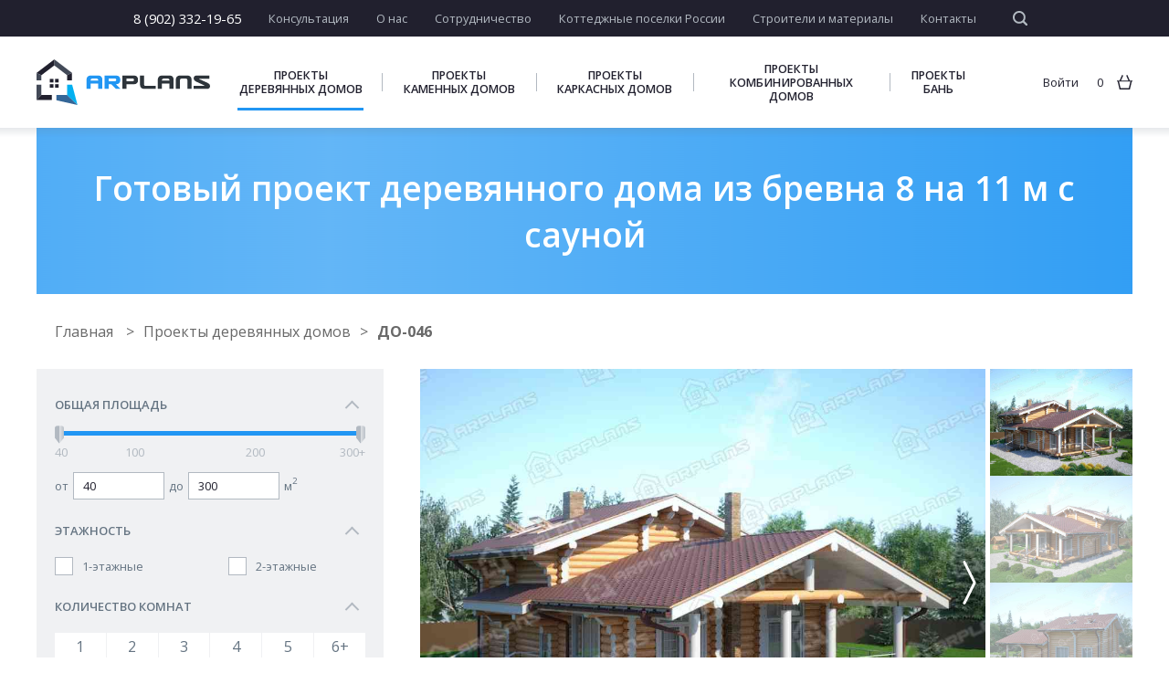

--- FILE ---
content_type: text/html; charset=UTF-8
request_url: https://arplans.ru/shop/Derevyannye/DO_046
body_size: 21878
content:
<!DOCTYPE html>
<html lang="ru">
<head>
    <meta charset="UTF-8">
    <meta http-equiv="X-UA-Compatible" content="IE=edge">
    <meta name="viewport" content="width=device-width, initial-scale=1">
    <meta name="csrf-param" content="_csrf-frontend">
<meta name="csrf-token" content="Jr2cRjm8WicuEG7-s7BIyb7XjoPJAzAl-MO_ksjM8R1QjqgwbOQdRUFzO6v_yRmHyp__1JNIRkSQldnapfyoag==">
    <title>Готовый проект деревянного дома из бревна 8 на 11 м с сауной</title>
            <meta name="keywords" content="проект гостевого дома, проект гостевого дома с баней, проект гостевого дома из бревна, готовый проект гостевого дома, проект небольшого гостевого дома, проект готсевого дома с сауной, гостевой дом баня фото">
<meta name="description" content="Красивый проект гостевого дома с баней из бревна с мансардным этажом">
<meta name="og:image" content="/uploads/village/item/share.jpg">
<meta name="yandex-verification" content="90e2f52e45f65eb1">
<link href="https://arplans.ru/shop/Derevyannye/DO_046" rel="canonical">
<link href="/css/styles.min.css" rel="stylesheet">
<link href="/css/common.css" rel="stylesheet">
<link href="//fonts.googleapis.com/css?family=Open+Sans:300,300i,400,400i,600,600i,700,700i,800,800i&amp;amp;subset=cyrillic,cyrillic-ext,latin-ext" rel="stylesheet">
<link href="//fonts.googleapis.com/css?family=PT+Sans&amp;amp;subset=cyrillic,cyrillic-ext,latin-ext" rel="stylesheet">    <!-- Yandex.Metrika counter -->
    <script type="text/javascript" >
        (function(m,e,t,r,i,k,a){m[i]=m[i]||function(){(m[i].a=m[i].a||[]).push(arguments)};
            m[i].l=1*new Date();k=e.createElement(t),a=e.getElementsByTagName(t)[0],k.async=1,k.src=r,a.parentNode.insertBefore(k,a)})
        (window, document, "script", "https://mc.yandex.ru/metrika/tag.js", "ym");

        ym(51355714, "init", {
            clickmap:true,
            trackLinks:true,
            accurateTrackBounce:true,
            webvisor:true,
            ecommerce:"dataLayer"
        });
    </script>
    <noscript><div><img src="https://mc.yandex.ru/watch/51355714" style="position:absolute; left:-9999px;" alt="" /></div></noscript>
    <!-- /Yandex.Metrika counter -->
    <!-- Global site tag (gtag.js) - Google Analytics -->
    <script async src="https://www.googletagmanager.com/gtag/js?id=UA-40557218-1"></script>
    <script>
        window.dataLayer = window.dataLayer || [];
        function gtag(){dataLayer.push(arguments);}
        gtag('js', new Date());

        gtag('config', 'UA-40557218-1');
    </script>
</head>
<body>
<div class="hide">

    <svg xmlns="http://www.w3.org/2000/svg"><symbol id="icon-arrow-left-long" viewBox="0 0 15716 5949"><path d="m3195 5614c76 77 76 201 0 278-77 76-201 76-278 0l-2917-2917 2917-2917c77-77 201-77 278 0 76 76 76 200 0 277l-2443 2443h14767c109 0 197 88 197 197 0 108-88 196-197 196h-14767l2443 2443" fill-rule="nonzero"/></symbol><symbol id="icon-basket" viewBox="0 0 5.53 5.16"><g><path d="M0,2H.94l.88-2,.43.2L1.45,2H4.08L3.29.2,3.71,0l.88,2h.94v.37H5.27L4.62,5.16H.91L.26,2.32H0Zm4.79.37H.74L1.3,4.68H4.22Z" fill="currentColor"/></g></symbol><symbol id="icon-count-minus" viewBox="0 0 169 169">
            <g shape-rendering="geometricPrecision" image-rendering="optimizeQuality" fill-rule="evenodd" clip-rule="evenodd">
                <path d="m85 152c19 0 36-7 48-19 13-13 20-30 20-48 0-19-7-36-20-48-12-12-29-20-48-20-19 0-37 8-49 20-12 12-20 29-20 48 0 18 8 35 20 48 12 12 30 19 49 19m-43-76h85v17h-85v-17m43 93c47 0 85-38 85-84 0-47-38-85-85-85-48 0-86 38-86 85 0 46 38 84 86 84" fill="currentColor"/></g>
        </symbol><symbol id="icon-count-plus" viewBox="0 0 169 169">
            <g shape-rendering="geometricPrecision" image-rendering="optimizeQuality" fill-rule="evenodd" clip-rule="evenodd">
                <path d="m85 152c19 0 36-7 48-19 13-13 20-30 20-48 0-19-7-36-20-48-12-12-29-20-48-20-19 0-37 8-49 20-12 12-20 29-20 48 0 18 8 35 20 48 12 12 30 19 49 19m-9-25v-34h-34v-17h34v-33h17v33h34v17h-34v34h-17m9 42c47 0 85-38 85-84 0-47-38-85-85-85-48 0-86 38-86 85 0 46 38 84 86 84" fill="currentColor"/></g>
        </symbol><symbol id="icon-fb" viewBox="0 0 3000 3000"><path d="m897 1149v431h345v1046h430v-1046h431v-431h-431v-219c0-73 47-132 86-132h345v-424h-345c-284 0-516 252-516 563v212h-345" fill="currentColor"/></symbol><symbol id="icon-feature" viewBox="0 0 4.79 4.34"><g fill="currentColor"><path d="M2.41 1.7A2.4 2.4 0 0 0 0 4.09a.25 .25 0 0 0 .23 .26H4.57a.25 .25 0 0 0 .23 -.26A2.4 2.4 0 0 0 2.41 1.7M.48 3.86A1.93 1.93 0 0 1 2.41 2.18a1.9 1.9 0 0 1 1.9 1.67"/><path d="M2.41,1.45a2.74,2.74,0,0,1,2,.88L4.71,2a2.9,2.9,0,0,0-1.25-.85A.76.76,0,0,0,3.6.74.73.73,0,0,0,2.89,0a.68.68,0,0,0-.48.2A.8.8,0,0,0,1.93,0a.75.75,0,0,0-.74.74.76.76,0,0,0,.14.43A2.9,2.9,0,0,0,.09,2l.34.31A2.75,2.75,0,0,1,2.41,1.45Zm.48-1h0a.25.25,0,0,1,.23.26A.24.24,0,0,1,2.89,1,.25.25,0,0,1,2.64.74.25.25,0,0,1,2.89.48Zm-1,0h0a.25.25,0,0,1,.23.26A.24.24,0,0,1,1.93,1,.25.25,0,0,1,1.67.74.25.25,0,0,1,1.93.48Z"/></g></symbol><symbol id="icon-file-change" viewBox="0 0 271 271"><path fill="currentColor" d="m125 229h-100v-221h114l56 56v57c12 3 22 9 31 17 12 13 20 30 20 48 0 19-8 36-20 48-13 12-29 20-48 20-19 0-36-8-48-20-2-2-3-3-5-5m17-51h27v-28h17v28h28v17h-28v27h-17v-27h-27v-17m36-59v-43h-51v-51h-85v187h73c-3-8-5-17-5-26 0-18 8-35 20-48 12-12 29-19 48-19m-36 31c-9 9-15 22-15 36 0 14 6 27 15 36 9 9 22 15 36 15 14 0 27-6 36-15 9-9 15-22 15-36 0-14-6-27-15-36-9-9-22-15-36-15-14 0-27 6-36 15m24-91l-22-22v22h22" fill-rule="nonzero"/></symbol><symbol id="icon-gg" viewBox="0 0 3000 3000"><path d="m1590 2128c0-251-258-451-580-451h-45c-13-26-20-58-20-96 0-33 7-97 20-97h13c264 0 483-213 483-483 0-65-32-142-65-181l168-89v-317l-348 191c-77-50-155-81-251-81-264 0-477 213-477 477 0 154 71 283 180 373-32 65-45 136-45 207 0 64 13 128 39 186-142 84-232 213-232 361 0 254 258 458 580 458 322 0 580-204 580-458m438-475v-383h-381v-160h381v-380h162v380h380v160h-380v383h-162m-825-652c0 128-103 225-225 225-123 0-226-97-226-225 0-123 103-226 226-226 122 0 225 103 225 226m65 1127c0 97-116 174-258 174-142 0-258-77-258-174 0-96 116-174 258-174 142 0 258 78 258 174" fill="currentColor"/></symbol><symbol id="icon-heart-like" viewBox="0 0 6.26 5.04">
            <g>
                <path d="M2.89,5c0-.23-.37-.43-.82-.65C1.16,3.91,0,3.29,0,1.67A1.72,1.72,0,0,1,.54.51,1.63,1.63,0,0,1,1.7,0a1.5,1.5,0,0,1,1,.28,1.31,1.31,0,0,1,.45.43A2.13,2.13,0,0,1,3.57.28a1.64,1.64,0,0,1,1-.28A1.63,1.63,0,0,1,5.72.51a1.72,1.72,0,0,1,.54,1.16c0,1.62-1.16,2.24-2.07,2.72-.45.23-.82.43-.82.65ZM2.3,4a3.17,3.17,0,0,1,.82.54A3.38,3.38,0,0,1,4,4c.79-.43,1.81-1,1.81-2.3a1.25,1.25,0,0,0-.4-.82A1.12,1.12,0,0,0,4.56.48a1.06,1.06,0,0,0-.71.2,1.35,1.35,0,0,0-.51.6l-.23.34-.2-.34a1.35,1.35,0,0,0-.51-.6A1.06,1.06,0,0,0,1.7.48,1.12,1.12,0,0,0,.88.85a1.25,1.25,0,0,0-.4.82C.48,3,1.5,3.54,2.3,4Z" fill="#657482"/>
            </g>
            <g fill="currentColor">
                <path d="M2.89,5c0-.23-.37-.43-.82-.65A2.91,2.91,0,0,1,0,1.67,1.72,1.72,0,0,1,.54.51,1.63,1.63,0,0,1,1.7,0a1.5,1.5,0,0,1,1,.28,1.31,1.31,0,0,1,.45.43A2.13,2.13,0,0,1,3.57.28a1.64,1.64,0,0,1,1-.28A1.63,1.63,0,0,1,5.72.51a1.72,1.72,0,0,1,.54,1.16c0,1.62-1.16,2.24-2.07,2.72-.45.23-.82.43-.82.65Z"/>
            </g>
        </symbol><symbol id="icon-heart-project" viewBox="0 0 6.26 5.04">
            <g>
                <path d="M2.89,5c0-.23-.37-.43-.82-.65C1.16,3.91,0,3.29,0,1.67A1.72,1.72,0,0,1,.54.51,1.63,1.63,0,0,1,1.7,0a1.5,1.5,0,0,1,1,.28,1.31,1.31,0,0,1,.45.43A2.13,2.13,0,0,1,3.57.28a1.64,1.64,0,0,1,1-.28A1.63,1.63,0,0,1,5.72.51a1.72,1.72,0,0,1,.54,1.16c0,1.62-1.16,2.24-2.07,2.72-.45.23-.82.43-.82.65ZM2.3,4a3.17,3.17,0,0,1,.82.54A3.38,3.38,0,0,1,4,4c.79-.43,1.81-1,1.81-2.3a1.25,1.25,0,0,0-.4-.82A1.12,1.12,0,0,0,4.56.48a1.06,1.06,0,0,0-.71.2,1.35,1.35,0,0,0-.51.6l-.23.34-.2-.34a1.35,1.35,0,0,0-.51-.6A1.06,1.06,0,0,0,1.7.48,1.12,1.12,0,0,0,.88.85a1.25,1.25,0,0,0-.4.82C.48,3,1.5,3.54,2.3,4Z" fill="#21202e"/>
            </g>
            <g fill="currentColor">
                <path d="M2.89,5c0-.23-.37-.43-.82-.65A2.91,2.91,0,0,1,0,1.67,1.72,1.72,0,0,1,.54.51,1.63,1.63,0,0,1,1.7,0a1.5,1.5,0,0,1,1,.28,1.31,1.31,0,0,1,.45.43A2.13,2.13,0,0,1,3.57.28a1.64,1.64,0,0,1,1-.28A1.63,1.63,0,0,1,5.72.51a1.72,1.72,0,0,1,.54,1.16c0,1.62-1.16,2.24-2.07,2.72-.45.23-.82.43-.82.65Z"/>
            </g>
        </symbol><symbol id="icon-heart" viewBox="0 0 6.26 5.04"><g><path d="M2.89,5c0-.23-.37-.43-.82-.65C1.16,3.91,0,3.29,0,1.67A1.72,1.72,0,0,1,.54.51,1.63,1.63,0,0,1,1.7,0a1.5,1.5,0,0,1,1,.28,1.31,1.31,0,0,1,.45.43A2.13,2.13,0,0,1,3.57.28a1.64,1.64,0,0,1,1-.28A1.63,1.63,0,0,1,5.72.51a1.72,1.72,0,0,1,.54,1.16c0,1.62-1.16,2.24-2.07,2.72-.45.23-.82.43-.82.65ZM2.3,4a3.17,3.17,0,0,1,.82.54A3.38,3.38,0,0,1,4,4c.79-.43,1.81-1,1.81-2.3a1.25,1.25,0,0,0-.4-.82A1.12,1.12,0,0,0,4.56.48a1.06,1.06,0,0,0-.71.2,1.35,1.35,0,0,0-.51.6l-.23.34-.2-.34a1.35,1.35,0,0,0-.51-.6A1.06,1.06,0,0,0,1.7.48,1.12,1.12,0,0,0,.88.85a1.25,1.25,0,0,0-.4.82C.48,3,1.5,3.54,2.3,4Z" fill="currentColor"/></g></symbol><symbol id="icon-ok" viewBox="0 0 3000 3000"><g fill="currentColor"><path d="m1025 1885c41 23 113 54 158 67l62 19c10 3 23 4 33 9-8 11-282 282-309 309-8 8-15 19-20 29-33 56-27 129 15 179 1 2 2 3 4 5 13 16 30 29 48 38 49 23 107 22 154-6 11-6 18-12 27-20 0 0 1-1 2-2l15-15c0 0 1 0 1-1l55-55c0 0 0 0 1 0l13-13c1-1 1-2 3-3l65-66c11-12 137-140 147-147 8 2 18 16 24 21l256 256c25 25 47 47 81 59 104 35 212-43 212-144 0-50-11-79-41-115-5-6-7-8-12-13l-93-94c-1 0-1 0-1 0l-27-26c0-1 0-1-1-1l-32-33c-4-4-8-7-11-11l-2-2-16-16c-2-2-4-4-6-6-1 0-1-1-1-1l-82-81c0-1 0-1-1-1l-6-6c-2-3-3-4-6-6 0 0 0-1 0-1l-6-5c-3-3-4-3-4-8 11 0 22-4 32-7 11-3 21-6 32-9 30-9 59-19 88-31 9-4 19-8 29-12 37-15 126-61 154-86 27-25 53-67 53-107 0-43-3-59-23-97-6-11-16-22-25-32l-21-16c-8-6-15-10-24-14-51-24-107-17-154 11-21 13-45 28-69 38-8 3-16 7-24 10-113 51-252 69-375 48l-31-5c-38-7-76-18-111-32-9-3-16-6-25-10-32-13-64-29-93-48-63-41-149-33-202 20-4 3-5 6-9 10-22 25-38 61-38 97 0 36 8 62 23 90 3 4 5 7 8 12 6 9 12 15 20 22 3 3 6 6 10 9 22 18 52 31 76 46"/><path d="m1128 1389c19 18 52 43 74 58 4 2 7 4 11 6 3 2 6 4 10 6 7 5 14 8 21 12 65 36 159 63 237 63 34 0 64 1 96-4 29-5 53-9 81-18 26-8 47-16 72-27 39-18 70-39 102-63 20-15 63-53 77-71 15-20 34-39 49-65 14-24 23-37 36-64 21-47 39-98 46-152 10-76 7-141-11-216-8-33-21-68-36-99-14-30-53-95-79-121l-16-17c-6-7-11-12-18-18-77-77-179-128-287-147-20-4-76-9-92-9-22 0-44 4-64 5-19 1-40 6-58 10-29 6-76 21-101 34-4 2-8 3-12 5-26 12-73 40-95 58-6 5-13 9-19 15-16 14-37 33-52 49l-16 19c-10 12-21 24-30 38-27 41-25 37-49 86-8 15-14 32-20 48-19 51-30 115-30 174 0 70 11 142 38 206 32 79 75 141 135 199m364-179c-31 0-69-11-96-25-3-2-5-3-8-5-2-1-3-2-5-3-1-1-2-1-4-2-9-6-22-16-30-24-24-23-42-48-55-80-10-26-15-55-15-84 0-24 5-50 12-71 3-6 5-13 8-19 10-20 9-18 20-35 4-6 8-11 12-16l7-7c6-7 14-14 21-20 2-3 5-4 8-6 8-7 27-19 38-24 2-1 3-1 5-2 10-5 29-11 41-14 7-1 16-3 24-4 8 0 17-2 25-2 7 0 30 2 38 4 44 8 85 28 116 60 3 2 5 4 8 7l6 7c10 10 26 37 32 49 6 12 11 27 15 40 7 30 8 57 4 88-3 22-10 42-18 62-5 11-9 16-15 26-6 10-14 18-20 26-6 7-23 23-31 29-13 10-26 18-41 25-11 5-19 8-30 11-11 4-21 5-32 8-14 2-26 1-40 1"/></g></symbol><symbol id="icon-pdf" viewBox="0 0 271 271">
            <g fill="currentColor" fill-rule="nonzero" shape-rendering="geometricPrecision" image-rendering="optimizeQuality">
                <path d="m42 0h195v68h-17v-51h-169v51h-17v-68h8m195 203v68h-203v-68h17v51h169v-51h17"/>
                <path d="m56 94h-27c-3 0-4 1-4 3v76c0 3 3 4 5 4h11c2 0 2-1 2-4v-21h13c21 0 33-11 33-29 0-17-11-29-33-29m0 41h-13v-23h13c9 0 14 5 14 12 0 6-5 11-14 11m79-41h-28c-3 0-4 1-4 3v76c0 3 1 4 4 4h28c15 0 34-8 34-28v-27c0-19-19-28-34-28m14 53c0 8-5 13-14 13h-12v-49h12c9 0 14 5 14 13v23m95-53h-54c-3 0-4 1-4 3v76c0 3 1 4 4 4h12c3 0 3 0 3-4v-29h33c3 0 4-2 4-4v-10c0-2-1-4-4-4h-33v-14h39c3 0 3-2 3-4v-11c0-2 0-3-3-3"/>
            </g>
        </symbol><symbol id="icon-phone" viewBox="0 0 271 271"><path d="m85 186c15 16 32 28 48 38 23 15 44 24 57 29 3 1 6 1 8 0 3 0 5-2 7-4l31-30c1-1 1-2 1-3 0 0 0-1-1-2l-41-41c0 0-1-1-2-1-1 0-1 1-2 1l-28 29-6-2c0 0-29-12-52-35-22-22-34-52-34-52l-2-5 28-28c1-1 1-2 1-3 0 0 0-1-1-2l-41-41c0 0-1-1-2-1-1 0-1 1-2 1l-31 31c-2 2-3 5-4 7 0 3 0 6 1 8 5 14 14 35 28 58 10 15 23 32 39 48m39 53c-17-11-35-24-51-41-17-17-30-35-41-51-15-25-25-47-30-61-2-5-3-12-1-17 1-6 4-11 8-16l31-31c4-3 9-5 14-5 5 0 10 2 14 5l41 41c4 4 6 9 6 14 0 6-2 11-6 15l-20 20c4 8 14 26 28 41 15 15 33 25 42 29l20-21c4-4 9-5 14-5 5 0 10 1 14 5l41 41c4 4 6 9 6 14 0 6-2 11-6 15l-31 30c-4 5-9 8-15 9-6 1-12 1-18-1-14-5-36-15-60-30" fill="currentColor" fill-rule="nonzero"/></symbol><symbol id="icon-remove" viewBox="0 0 4.34 4.57"><g fill="currentColor"><path d="M.48,4.09A.5.5,0,0,0,1,4.57H3.38a.5.5,0,0,0,.48-.48V1.19H.48ZM1,1.67H3.38V4.09H1Z"/><path d="m2.89.48v-.48h-1.44v.48h-1.45v.48h4.34v-.48h-1.45"/><path d="m1.45 3.6h.48v-1.44h-.48v1.44"/><path d="m2.41 3.6h.48v-1.44h-.48v1.44"/></g></symbol><symbol id="icon-search" viewBox="0 0 5400 5400"><path d="m2336 4011c462 0 882-188 1185-490 303-303 490-722 490-1185 0-463-188-882-490-1185-303-303-723-491-1185-491-463 0-883 188-1186 490-302 304-490 723-490 1186 0 462 187 881 489 1185 305 303 724 490 1187 490m2955 725c153 153 154 401 2 555-153 153-402 154-556 2l-1046-1047c-383 272-851 432-1355 432-646 0-1232-262-1655-686-425-425-688-1011-688-1656 0-647 263-1233 686-1657 425-423 1011-686 1657-686 646 0 1233 263 1656 686 424 424 686 1010 686 1657 0 504-160 972-432 1355l1045 1045" fill="currentColor" fill-rule="nonzero"/></symbol><symbol id="icon-site-changes" viewBox="0 0 10700 10700"><g fill="none" fill-rule="nonzero" stroke="#21202e" stroke-width="667"><path d="m10359 7672h-10001l-10-5001h10001z"/><path d="m4682 5672v-2845"/><path d="m7349 5672v-2845"/><path d="m6015 4672v-1834"/><path d="m2015 5672v-2845"/><path d="m3349 4672v-1889"/><path d="m8683 4674v-1710"/></g></symbol><symbol id="icon-site-delivery" viewBox="0 0 7.68 5.41"><g><path d="M7.17,4.31h0V2.66L6.77,1.42H5.27V4.11a1.61,1.61,0,0,1,.23-.37,1.06,1.06,0,0,1,.71-.28,1,1,0,0,1,.68.28A.84.84,0,0,1,7.17,4.31ZM.51,1.9H2.15v.48H.51ZM.23.94H2.64v.48H.23Zm3,3.37H4.79V.45H0V0H5.27V.94H7.11l.57,1.64V4.79H7.11a.72.72,0,0,1-.23.34,1,1,0,0,1-.68.28,1.06,1.06,0,0,1-.71-.28,1,1,0,0,1-.23-.34H3.15a.56.56,0,0,1-.23.34,1,1,0,0,1-.68.28,1.06,1.06,0,0,1-.71-.28,1,1,0,0,1-.23-.34H.48V2.86H1V4.31h.31a1,1,0,0,1,.26-.57,1.06,1.06,0,0,1,.71-.28,1,1,0,0,1,.68.28A.84.84,0,0,1,3.2,4.31Zm-.62.48a.4.4,0,0,0,.17-.34.46.46,0,0,0-.17-.37.47.47,0,0,0-.34-.14.6.6,0,0,0-.37.14.54.54,0,0,0-.14.37.47.47,0,0,0,.14.34.6.6,0,0,0,.37.14A.47.47,0,0,0,2.58,4.79Zm4,0a.47.47,0,0,0,.14-.34.54.54,0,0,0-.14-.37.47.47,0,0,0-.34-.14.49.49,0,0,0-.51.51.47.47,0,0,0,.14.34.54.54,0,0,0,.37.14A.47.47,0,0,0,6.55,4.79Z" fill="currentColor"/></g></symbol><symbol id="icon-site-documents" viewBox="0 0 6.04 6.49"><g><path d="M1.36,1.9,1,2.35A.4.4,0,0,0,1,2.52.4.4,0,0,0,1,2.69l.37.48a4.45,4.45,0,0,0,.11.65h0l.06.06,0,0L1.59,4A.22.22,0,0,0,1.73,4l.6.11.51.34c0,.06.11.06.17.06a.21.21,0,0,0,.17-.06l.48-.34L4.28,4A.48.48,0,0,0,4.42,4s0-.06.06-.09h0s0,0,0-.06a4.54,4.54,0,0,0,.09-.65L5,2.69A.4.4,0,0,0,5,2.52.4.4,0,0,0,5,2.35l-.37-.51-.09-.6a.24.24,0,0,0-.09-.17A.62.62,0,0,0,4.28,1L3.66.91,3.17.54A.4.4,0,0,0,3,.48a.3.3,0,0,0-.17.06L2.32.91,1.73,1l-.17.09-.09.17-.09.6ZM2.66,5l-1,1.53L1.19,5.38H0L1,3.85.94,3.37.65,3a.75.75,0,0,1-.17-.45.69.69,0,0,1,.17-.45l.28-.4L1,1.16a.74.74,0,0,1,.2-.43.74.74,0,0,1,.43-.2L2.15.45l.4-.28A.69.69,0,0,1,3,0a.75.75,0,0,1,.45.17l.4.28.48.09a.74.74,0,0,1,.43.2A.78.78,0,0,1,5,1.16l.09.51.28.4a.86.86,0,0,1,.14.45A.94.94,0,0,1,5.36,3l-.28.4L5,3.8,6,5.38H4.85L4.39,6.49l-1-1.56A.75.75,0,0,1,3,5,1.42,1.42,0,0,1,2.66,5ZM1.28,4.34l-.4.57H1.5l.23.57.54-.79-.11-.09-.51-.09A.74.74,0,0,1,1.28,4.34Zm2.47.31.57.82.23-.57h.62l-.4-.6,0,0a1,1,0,0,1-.4.17l-.48.09Z" fill="currentColor"/></g></symbol><symbol id="icon-site-forrussia" viewBox="0 0 7.68 6.49"><g><path d="M6.55,6.49H1.13a1,1,0,0,1-.79-.34A1.14,1.14,0,0,1,0,5.36V0H5.75V2.18H7.68V5.36a1.14,1.14,0,0,1-.34.79A1,1,0,0,1,6.55,6.49ZM3.12,5H4.79v.48H3.12ZM1,5H2.64v.48H1Zm2.15-1H4.79v.48H3.12ZM1,4.08H2.64v.48H1Zm2.15-1H4.79V3.6H3.12ZM1,3.12H2.64V3.6H1Zm3.6-.45H1.19V1.22h3.6V2.66ZM1.67,2.18H4.31V1.7H1.67ZM7.2,5.36V2.66H5.75V5.36h0A.54.54,0,0,0,6,5.78.77.77,0,0,0,6.52,6h0a.68.68,0,0,0,.65-.65ZM5.27,2.41h0V.48H.48V5.36A.68.68,0,0,0,1.13,6H5.53a.9.9,0,0,1-.26-.65h0Z" fill="currentColor"/></g></symbol><symbol id="icon-site-money" viewBox="0 0 6.23 6.15"><g><path d="M5.75,1.53a.1.1,0,0,1-.09,0,2.55,2.55,0,0,1-1.11.23,2.79,2.79,0,0,1-1.13-.23.1.1,0,0,1-.09,0v.4h0a.51.51,0,0,0,.28.26,2.21,2.21,0,0,0,.94.17,2.07,2.07,0,0,0,.91-.17c.17-.09.28-.17.28-.26h0ZM.48,4.87v.4c0,.09.11.17.26.23a2.25,2.25,0,0,0,.91.17,2.07,2.07,0,0,0,.91-.17c.17-.06.28-.14.28-.23v-.4l-.09,0a2.55,2.55,0,0,1-1.11.23A2.42,2.42,0,0,1,.57,4.9Zm2.83-.23v.62c0,.28-.23.51-.57.68a3.08,3.08,0,0,1-1.11.2A2.92,2.92,0,0,1,.57,6C.2,5.78,0,5.55,0,5.27V3.2c0-.28.2-.51.57-.68a2.92,2.92,0,0,1,1.08-.2,3.08,3.08,0,0,1,1.11.2c.06,0,.09.06.11.06V.88c0-.28.23-.51.57-.68A3.38,3.38,0,0,1,4.56,0,3.08,3.08,0,0,1,5.67.2c.34.17.57.4.57.68V4a.8.8,0,0,1-.57.68,2.55,2.55,0,0,1-1.11.23A2.79,2.79,0,0,1,3.43,4.7.21.21,0,0,1,3.32,4.65ZM.48,3.85v.4c0,.06.11.14.26.23a2.25,2.25,0,0,0,.91.17,2.07,2.07,0,0,0,.91-.17c.17-.09.28-.17.28-.23v-.4l-.09,0a3.08,3.08,0,0,1-1.11.2,2.92,2.92,0,0,1-1.08-.2Zm2.07-.43c.17-.06.28-.14.28-.23h0c0-.09-.11-.17-.28-.23a2.07,2.07,0,0,0-.91-.17A2.25,2.25,0,0,0,.74,3C.6,3,.48,3.12.48,3.2h0c0,.09.11.17.26.23a2.25,2.25,0,0,0,.91.17A2.07,2.07,0,0,0,2.55,3.43Zm.79.2V4c0,.09.11.17.28.26a2.21,2.21,0,0,0,.94.17,2.07,2.07,0,0,0,.91-.17c.17-.09.28-.17.28-.26v-.4l-.09,0a2.55,2.55,0,0,1-1.11.23,2.79,2.79,0,0,1-1.13-.23Zm0-1V3h0a.51.51,0,0,0,.28.26,2.21,2.21,0,0,0,.94.17,2.07,2.07,0,0,0,.91-.17c.17-.09.28-.17.28-.26h0v-.4l-.09,0a2.55,2.55,0,0,1-1.11.23,2.79,2.79,0,0,1-1.13-.23ZM5.47,1.13C5.64,1,5.75,1,5.75.91v0c0-.06-.11-.14-.28-.23A2.07,2.07,0,0,0,4.56.48a2.21,2.21,0,0,0-.94.17c-.17.09-.28.17-.28.23v0a.63.63,0,0,0,.28.23,2.21,2.21,0,0,0,.94.17A2.07,2.07,0,0,0,5.47,1.13Z" fill="currentColor"/></g></symbol><symbol id="icon-vk-reviews" viewBox="0 0 593 508"><path d="m198 42h197c109 0 198 90 198 199 0 109-89 198-198 198h-159v64l-127-85c-65-32-109-100-109-177 0-109 89-199 198-199" fill="#63b6f7"/><path d="m236 281c23 23 48 22 48 22h12c0 0 4 0 5-2 2-2 2-6 2-6 0 0 0-15 7-17 7-3 16 15 26 21 7 5 13 4 13 4h26c0 0 13-1 7-12-1 0-4-7-19-22-17-15-14-13 5-39 12-16 17-25 15-29-1-4-10-3-10-3h-29c0 0-2-1-4 0-1 1-2 4-2 4 0 0-5 12-11 22-13 22-18 24-20 22-5-3-4-13-4-19 0-22 3-31-7-33-3-1-5-1-13-1-11-1-19 0-24 2-4 2-6 5-5 6 2 0 7 1 9 4 3 4 3 13 3 13 0 0 2 25-4 28-4 3-10-2-21-22-6-10-11-21-11-21 0 0 0-3-2-4-2-1-4-2-4-2l-28 1c0 0-4 0-6 2-1 1 0 4 0 4 0 0 22 51 46 77" fill="#fbfcfc"/><path d="m481 5h23c39 0 70 32 70 71 0 19-7 36-20 49l-1 1-48 48v-28h-1-23c-39 0-71-32-71-70 0-39 32-71 71-71" fill="#2a7ec5"/></symbol><symbol id="icon-vk" viewBox="0 0 3000 3000"><path d="m928 1875c257 268 548 251 548 251h132c0 0 40-5 61-27 19-20 18-58 18-58 0 0-3-177 80-203 81-26 185 171 295 247 84 57 147 45 147 45l296-4c0 0 154-10 81-132-6-10-43-89-220-254-185-171-160-144 63-441 136-181 190-291 173-339-16-45-116-33-116-33l-332 2c0 0-25-3-43 8-18 10-30 35-30 35 0 0-52 140-122 260-148 251-208 264-232 249-56-37-42-147-42-225 0-243 37-345-72-371-36-9-63-15-155-15-119-2-219 0-276 28-38 18-67 60-49 62 22 3 71 13 98 49 34 47 33 151 33 151 0 0 19 286-46 322-45 24-106-25-238-253-68-117-119-246-119-246 0 0-10-25-27-37-22-16-51-21-51-21l-316 2c0 0-48 1-65 22-16 18-1 56-1 56 0 0 247 579 527 870" fill="currentColor"/></symbol></svg>

</div>
<div id="wrapper">
    <div class="container">
        <header id="header" class="header">
    <div class="header-top">
        <div class="content content--lg">
            <div class="header-top--wrap">
                <div class="header-top--telephone">
                    <a href="tel:8 (902) 332-19-65 ">8 (902) 332-19-65 </a>
                </div>
                <div class="header-top--nav">
                    <nav>
                        <ul>
                            <li><a href="#" class="show-modal " data-modal="consultation">Консультация</a></li>
                            <li><a href="/about" class="">О нас</a></li>
                            <li><a href="/collaboration" class="">Сотрудничество</a></li>
                            <li><a href="/village" class="">Коттеджные поселки России</a></li>
                            <li><a href="/builder" class="">Строители и материалы</a></li>
                            <li><a href="/contacts" class="">Контакты</a></li>
                        </ul>
                    </nav>
                    <div class="header-top--search">
                        <div id="searchForm">
                            <form action="/search">
                                <div class="fieldset">
                                    <input class="input" type="text" id="site-search" name="q">
                                </div>
                                <label class="label" for="site-search">
                                    <svg xmlns="http://www.w3.org/2000/svg">
                                        <use xmlns:xlink="http://www.w3.org/1999/xlink" xlink:href="#icon-search"/>
                                    </svg>
                                </label>
                                <button class="submit" type="submit"></button>
                            </form>
                        </div>
                    </div>
                </div>
            </div>
        </div>
    </div>
    <div class="header-main">
        <div class="content content--lg">
            <div class="header-main--wrap">
                <div class="header-main--logo">
                    <a href="/">
                        <img src="/svg/partials/logo.svg" alt="ARPLANS">
                    </a>
                </div>
                <div class="header-main--nav">
                    <nav>
    <ul>
                    <li>
                <a class="active" href="/shop/Derevyannye">Проекты деревянных домов</a>            </li>
                    <li>
                <a class="" href="/shop/Kamennye">Проекты каменных домов</a>            </li>
                    <li>
                <a class="" href="/shop/Karkasnye">Проекты каркасных домов</a>            </li>
                    <li>
                <a class="" href="/shop/Kombinirovannye">Проекты комбинированных домов</a>            </li>
                    <li>
                <a class="" href="/shop/Bani">Проекты бань</a>            </li>
            </ul>
</nav>
                </div>
                <div class="header-main--stats">
                    
    <a class="stats stats-enter" href="/site/login">Войти</a><a href="/shop/cart" class="stats stats-prods">
    <span id="count-basket">0</span>
    <i class="icon-basket">
        <svg xmlns="http://www.w3.org/2000/svg">
            <use xmlns:xlink="http://www.w3.org/1999/xlink" xlink:href="#icon-basket"/>
        </svg>
    </i>
</a>
                    <div class="burger desktop-hidden">
                        <span></span>
                        <span></span>
                    </div>
                </div>

            </div>
        </div>
    </div>
    <div class="header-mobile desktop-hidden">
        <div class="bg"></div>
        <nav class="header-mobile--nav">
            <div class="search">
    <form action="/search">
        <div class="fieldset">
            <input class="input" type="text" name="q">
            <button class="submit" type="submit">
                <svg xmlns="http://www.w3.org/2000/svg">
                    <use xmlns:xlink="http://www.w3.org/1999/xlink" xlink:href="#icon-search"></use>
                </svg>
            </button>
        </div>
    </form>
</div>
<ul>
    <li class="show-more-parent">
        <span class="show-more">Готовые проекты домов <span class="tick"></span></span>
        <ul class="show-more-hidden">
                            <li>
                    <a href="/shop/Derevyannye">Проекты деревянных домов</a>                </li>
                            <li>
                    <a href="/shop/Kamennye">Проекты каменных домов</a>                </li>
                            <li>
                    <a href="/shop/Karkasnye">Проекты каркасных домов</a>                </li>
                            <li>
                    <a href="/shop/Kombinirovannye">Проекты комбинированных домов</a>                </li>
                            <li>
                    <a href="/shop/Bani">Проекты бань</a>                </li>
                    </ul>
    </li>
    <li>
        <span>
            <a href="/blog">Блог</a>        </span>
    </li>
    <li>
            <span>
                <a href="/contacts">Контакты</a>
            </span>
    </li>
    <li>
            <span>
                <a href="#" class="show-modal" data-modal="consultation">Консультация</a>
            </span>
    </li>
    <li>
            <span>
                <a href="/about">О нас</a>
            </span>
    </li>
    <li>
            <span>
                <a href="/collaboration">Сотрудничество</a>
            </span>
    </li>
    <li>
            <span>
                <a href="/village">Коттеджные поселки России</a>
            </span>
    </li>
    <li>
            <span>
                <a href="/builder">Строители и материалы</a>
            </span>
    </li>
    <li>
            <span>
                <a href="/collections">Коллекции</a>
            </span>
    </li>
</ul>
<div class="profile-menu">
    <ul>
        <li class="show-more-parent">
            <span class="show-more">Профиль <span class="tick"></span></span>
            <ul class="show-more-hidden">
                                    <li><a href="/site/login">Войти</a></li>
                    <li><a href="/site/signup">Регистрация</a></li>
                            </ul>
        </li>
    </ul>
</div>        </nav>
    </div>
</header>        <div class="main" id="main">
            <script>
    var ITEM_ID = "58";
</script>
<div class="section bg-head">
    <div class="content content--lg">
        <div class="bg-head--project gradient"><h1 class="title title-xl">Готовый проект деревянного дома из бревна 8 на 11 м с сауной</h1></div>
    </div>
</div>
<div itemscope itemtype="https://schema.org/BreadcrumbList">
<ul class="breadcrumb"><li itemprop='itemListElement' itemscope itemtype='https://schema.org/ListItem'><span itemprop='name'><a href="/">Главная </a></span><meta itemprop='position' content='1' /><meta itemprop='item' content='https://arplans.ru/'></li>
<li itemprop='itemListElement' itemscope itemtype='https://schema.org/ListItem'><span itemprop='name'><a href="/shop/Derevyannye">Проекты деревянных домов</a></span><meta itemprop='position' content='2' /><meta itemprop='item' content='https://arplans.ru/shop/Derevyannye'></li><li itemprop='itemListElement' itemscope itemtype='https://schema.org/ListItem' class='lastlink'><b itemprop='name'>ДО-046</b><meta itemprop='position' content='3' /></li>
</ul></div>
<div class="section project-page">
    <div class="content content--lg">
        <div class="custom-row">
            <div class="custom-row-col col-sidebar">
    <div class="fixed-scrollbar">
        <div class="fixing">
            <div class="catalog-filters dynamic">
                <div class="catalog-filters--container" data-catalog="project">
                    <form action="/shop/Derevyannye">
                        <div class="catalog-filters--form scrolled">
                            <div class="filter-form">
                                <div class="catalog-filters--section show-more-parent show">
                                    <div class="catalog-filters--head">
                                        <h3 class="form-title">Общая площадь</h3>
                                        <span class="show-more"></span>
                                    </div>
                                    <div class="catalog-filters--main show-more-hidden" style="display: block;">
                                        <div class="form-row-element">
                                            <div class="range">
                                                <div id="keypress" class="range-field"></div>
                                                <div class="range-inputs">
                                                    от
                                                    <input type="text" name="minarea" id="input-with-keypress-0">
                                                    до
                                                    <input type="text" name="maxarea" id="input-with-keypress-1">
                                                    м<sup>2</sup>
                                                </div>
                                            </div>
                                        </div>
                                    </div>
                                </div>
                                <div class="catalog-filters--section show-more-parent show">
                                    <div class="catalog-filters--head">
                                        <h3 class="form-title">Этажность</h3>
                                        <span class="show-more"></span>
                                    </div>
                                    <div class="catalog-filters--main show-more-hidden" style="display: block;">
                                        <div class="form-row">
                                            <div class="form-row-col col-50">
                                                <div class="form-row-element">
                                                    <div class="check">
                                                        <label>
                                                            <input type="checkbox"
                                                                   name="floors[one_floor]" >
                                                            <span>1-этажные</span>
                                                        </label>
                                                    </div>
                                                </div>
                                            </div>
                                            <div class="form-row-col col-50">
                                                <div class="form-row-element">
                                                    <div class="check">
                                                        <label>
                                                            <input type="checkbox"
                                                                   name="floors[two_floor]" >
                                                            <span>2-этажные</span>
                                                        </label>
                                                    </div>
                                                </div>
                                            </div>
                                        </div>
                                    </div>
                                </div>
                                <div class="catalog-filters--section show-more-parent show">
                                    <div class="catalog-filters--head">
                                        <h3 class="form-title">Количество комнат</h3>
                                        <span class="show-more"></span>
                                    </div>
                                    <div class="catalog-filters--main show-more-hidden" style="display: block;">
                                        <div class="form-row-element">
                                            <div class="radio-flex">
                                                <label>
                                                    <input type="checkbox" name="rooms[1]"
                                                           value="1" >
                                                    <span>1</span>
                                                </label>
                                                <label>
                                                    <input type="checkbox" name="rooms[2]"
                                                           value="2" >
                                                    <span>2</span>
                                                </label>
                                                <label>
                                                    <input type="checkbox" name="rooms[3]"
                                                           value="3" >
                                                    <span>3</span>
                                                </label>
                                                <label>
                                                    <input type="checkbox" name="rooms[4]"
                                                           value="4" >
                                                    <span>4</span>
                                                </label>
                                                <label>
                                                    <input type="checkbox" name="rooms[5]"
                                                           value="5" >
                                                    <span>5</span>
                                                </label>
                                                <label>
                                                    <input type="checkbox" name="rooms[6]"
                                                           value="6" >
                                                    <span>6+</span>
                                                </label>
                                            </div>
                                        </div>
                                    </div>
                                </div>
                                <div class="catalog-filters--section show-more-parent show">
                                    <div class="catalog-filters--head">
                                        <h3 class="form-title">Удобства</h3>
                                        <span class="show-more"></span>
                                    </div>
                                    <div class="catalog-filters--main show-more-hidden" style="display: block;">
                                        <div class="form-row">
                                            <div class="form-row-col col-50">
                                                <div class="form-row-element">
                                                    <div class="check">
                                                        <label>
                                                            <input type="checkbox"
                                                                   name="mansard" >
                                                            <span>с мансардой</span>
                                                        </label>
                                                    </div>
                                                </div>
                                                <div class="form-row-element">
                                                    <div class="check">
                                                        <label>
                                                            <input type="checkbox"
                                                                   name="garage" >
                                                            <span>гараж</span>
                                                        </label>
                                                    </div>
                                                </div>
                                                <div class="form-row-element">
                                                    <div class="check">
                                                        <label>
                                                            <input type="checkbox"
                                                                   name="double_garage" >
                                                            <span>гараж на 2 места</span>
                                                        </label>
                                                    </div>
                                                </div>
                                                <div class="form-row-element">
                                                    <div class="check">
                                                        <label>
                                                            <input type="checkbox"
                                                                   name="light2" >
                                                            <span>второй свет</span>
                                                        </label>
                                                    </div>
                                                </div>
                                                <div class="form-row-element">
                                                    <div class="check">
                                                        <label>
                                                            <input type="checkbox"
                                                                   name="sauna" >
                                                            <span>сауна</span>
                                                        </label>
                                                    </div>
                                                </div>
                                                <div class="form-row-element">
                                                    <div class="check">
                                                        <label>
                                                            <input type="checkbox"
                                                                   name="oriel" >
                                                            <span>с эркером</span>
                                                        </label>
                                                    </div>
                                                </div>
                                            </div>
                                            <div class="form-row-col col-50">
                                                <div class="form-row-element">
                                                    <div class="check">
                                                        <label>
                                                            <input type="checkbox"
                                                                   name="tent" >
                                                            <span>навес</span>
                                                        </label>
                                                    </div>
                                                </div>
                                                <div class="form-row-element">
                                                    <div class="check">
                                                        <label>
                                                            <input type="checkbox"
                                                                   name="terrace" >
                                                            <span>терраса</span>
                                                        </label>
                                                    </div>
                                                </div>
                                                <div class="form-row-element">
                                                    <div class="check">
                                                        <label>
                                                            <input type="checkbox"
                                                                   name="balcony" >
                                                            <span>балкон</span>
                                                        </label>
                                                    </div>
                                                </div>
                                                <div class="form-row-element">
                                                    <div class="check">
                                                        <label>
                                                            <input type="checkbox"
                                                                   name="pool" >
                                                            <span>бассейн</span>
                                                        </label>
                                                    </div>
                                                </div>
                                                <div class="form-row-element">
                                                    <div class="check">
                                                        <label>
                                                            <input type="checkbox"
                                                                   name="cellar" >
                                                            <span>с подвалом</span>
                                                        </label>
                                                    </div>
                                                </div>
                                                
                                            </div>
                                        </div>
                                    </div>
                                </div>
                                                                                                            <div class="catalog-filters--section show-more-parent show">
    <div class="catalog-filters--head">
        <h3 class="form-title">Материал стен</h3>
                <span class="show-more"></span>
    </div>
    <div class="catalog-filters--main show-more-hidden" style="display: block;">
                                                    <div class="form-row-element">
                    <div class="check">
                        <label>
                            <input type="checkbox"
                                   name="1[1]" >
                            <span>Из бруса</span>
                        </label>
                    </div>
                </div>
                                            <div class="form-row-element">
                    <div class="check">
                        <label>
                            <input type="checkbox"
                                   name="1[2]" >
                            <span>Из бревна</span>
                        </label>
                    </div>
                </div>
                                            <div class="form-row-element">
                    <div class="check">
                        <label>
                            <input type="checkbox"
                                   name="1[144]" >
                            <span>Из двойного бруса</span>
                        </label>
                    </div>
                </div>
                        </div>

</div>
                                                                                                                                                <div class="catalog-filters--section show-more-parent show">
    <div class="catalog-filters--head">
        <h3 class="form-title">Габариты</h3>
                <span class="show-more"></span>
    </div>
    <div class="catalog-filters--main show-more-hidden" style="display: block;">
                                <div class="form-row col-lg-2">
                                                                                    <div class="form-row-element">
                            <div class="check">
                                <label>
                                    <input type="checkbox"
                                           name="3[120]" >
                                    <span>5 х [5-12]</span>
                                </label>
                            </div>
                        </div>
                                                                    <div class="form-row-element">
                            <div class="check">
                                <label>
                                    <input type="checkbox"
                                           name="3[121]" >
                                    <span>6 х [6-15]</span>
                                </label>
                            </div>
                        </div>
                                                                    <div class="form-row-element">
                            <div class="check">
                                <label>
                                    <input type="checkbox"
                                           name="3[122]" >
                                    <span>7 х [7-14]</span>
                                </label>
                            </div>
                        </div>
                                                                    <div class="form-row-element">
                            <div class="check">
                                <label>
                                    <input type="checkbox"
                                           name="3[123]" >
                                    <span>8 х [8-18]</span>
                                </label>
                            </div>
                        </div>
                                                                    <div class="form-row-element">
                            <div class="check">
                                <label>
                                    <input type="checkbox"
                                           name="3[124]" >
                                    <span>9 х [9-17]</span>
                                </label>
                            </div>
                        </div>
                                                                    <div class="form-row-element">
                            <div class="check">
                                <label>
                                    <input type="checkbox"
                                           name="3[125]" >
                                    <span>10 х [10-17]</span>
                                </label>
                            </div>
                        </div>
                                                                    <div class="form-row-element">
                            <div class="check">
                                <label>
                                    <input type="checkbox"
                                           name="3[126]" >
                                    <span>11 х [11-19]</span>
                                </label>
                            </div>
                        </div>
                                                                                                        <div class="form-row-element">
                            <div class="check">
                                <label>
                                    <input type="checkbox"
                                           name="3[127]" >
                                    <span>12 х [12-20]</span>
                                </label>
                            </div>
                        </div>
                                                                    <div class="form-row-element">
                            <div class="check">
                                <label>
                                    <input type="checkbox"
                                           name="3[128]" >
                                    <span>13 х [13-19]</span>
                                </label>
                            </div>
                        </div>
                                                                    <div class="form-row-element">
                            <div class="check">
                                <label>
                                    <input type="checkbox"
                                           name="3[129]" >
                                    <span>14 х [14-25]</span>
                                </label>
                            </div>
                        </div>
                                                                    <div class="form-row-element">
                            <div class="check">
                                <label>
                                    <input type="checkbox"
                                           name="3[130]" >
                                    <span>15 х [15-23]</span>
                                </label>
                            </div>
                        </div>
                                                                    <div class="form-row-element">
                            <div class="check">
                                <label>
                                    <input type="checkbox"
                                           name="3[131]" >
                                    <span>16 х [16-20]</span>
                                </label>
                            </div>
                        </div>
                                                                    <div class="form-row-element">
                            <div class="check">
                                <label>
                                    <input type="checkbox"
                                           name="3[142]" >
                                    <span>17 х [17-22]</span>
                                </label>
                            </div>
                        </div>
                                                </div>
            </div>

</div>
                                                                                                    <div class="catalog-filters--section show-more-parent">
                                    <div class="catalog-filters--head">
                                        <h3 class="form-title">Подборки</h3>
                                        <span class="show-more"></span>
                                    </div>
                                    <div class="catalog-filters--main show-more-hidden" style="display: none;">
                                        <div class="form-row">
                                            <div class="form-row-col col-50">
                                                <div class="form-row-element">
                                                    <div class="check">
                                                        <label>
                                                            <input type="checkbox"
                                                                   name="is_new" >
                                                            <span>новинки</span>
                                                        </label>
                                                    </div>
                                                </div>
                                                <div class="form-row-element">
                                                    <div class="check">
                                                        <label>
                                                            <input type="checkbox"
                                                                   name="discount" >
                                                            <span>скидки</span>
                                                        </label>
                                                    </div>
                                                </div>
                                            </div>
                                            <div class="form-row-col col-50">
                                                <div class="form-row-element">
                                                    <div class="check">
                                                        <label>
                                                            <input type="checkbox"
                                                                   name="free" >
                                                            <span>бесплатно</span>
                                                        </label>
                                                    </div>
                                                </div>
                                            </div>
                                        </div>
                                    </div>
                                </div>
                            </div>
                        </div>
                        <div class="actions">
                            <div class="reset">
                                <a href="/shop/Derevyannye/DO_046"
                                   class="btn-reset">
                                    <span>&times;</span>
                                    сбросить фильтр
                                </a>
                            </div>
                            <div class="submit">
                                <button class="btn-square-min">показать</button>
                            </div>
                        </div>
                    </form>
                </div>
            </div>
        </div>
    </div>
</div>

    <script>
        var min = 0;
        var max = 0;
    </script>
            <div class="custom-row-col col-elastic">

                <div class="project-page--head custom-row">
                    <div class="custom-row-col col-66">
    <div class="project-page--slider">
        <div class="project-gallery">
            <div class="gallery-list-wrap">
                <div class="gallery-list">
                                            <div class="item" data-num="1">
                            <figure style="background-image: url(/uploads/shop/item/181030160024/1000_750_фасад_1.jpg)"
                                    data-url-fancybox="/uploads/shop/item/181030160024/фасад_1.jpg"></figure>
                        </div>
                                                                                                                                                                                <div class="item" data-num="2">
                                <figure style="background-image: url(/uploads/shop/item/181030160024/1000_750_фасад_2.jpg)"
                                        data-url-fancybox="/uploads/shop/item/181030160024/фасад_2.jpg"></figure>
                            </div>
                                                                                                                    <div class="item" data-num="3">
                                <figure style="background-image: url(/uploads/shop/item/181030160024/1000_750_фасад_3.jpg)"
                                        data-url-fancybox="/uploads/shop/item/181030160024/фасад_3.jpg"></figure>
                            </div>
                                                                                                                    <div class="item" data-num="4">
                                <figure style="background-image: url(/uploads/shop/item/181030160024/1000_750_фасад_4.jpg)"
                                        data-url-fancybox="/uploads/shop/item/181030160024/фасад_4.jpg"></figure>
                            </div>
                                                            </div>
            </div>
            <div class="buttons">
                <button class="prev back"></button>
                <button class="next forw"></button>
                <button class="up back"></button>
                <button class="down forw"></button>
            </div>
        </div>
    </div>
</div>
                    
<div class="custom-row-col col-33">
    <div class="project-page--info static">
        <div class="main-data">
                            <div class="index">ДО-046</div>
                        <div class="price">
                <div class="current-price">37000                    &#8381;
                </div>
                            </div>
        </div>
        <div class="data">
            <div class="data-col">
                <div class="actions">
                                                                        <a class="btn-square-min js-to-cart" href="/shop/Derevyannye/DO_046" data-id="58">Купить проект</a>                                                                <button type="button" class="icon-liked js-favor "
                            data-id="58">
                        <svg xmlns="http://www.w3.org/2000/svg">
                            <use xmlns:xlink="http://www.w3.org/1999/xlink"
                                 xlink:href="#icon-heart-project"/>
                        </svg>
                    </button>
                </div>
                                    <div class="feature">
                        <i class="icon-feature">
                            <svg xmlns="http://www.w3.org/2000/svg">
                                <use xmlns:xlink="http://www.w3.org/1999/xlink"
                                     xlink:href="#icon-feature"/>
                            </svg>
                        </i>
                        <span>Архитектурно-строительный комплект чертежей</span>
                    </div>
                            </div>
            <div class="data-col">
                <div class="info">
                    <i class="icon-sign">i</i>
                    <ul>
                        <li>
                            <span class="head">Жилая:</span>
                            <span class="text">52 м<sup>2</sup></span>
                        </li>
                        <li>
                            <span class="head">Полезная:</span>
                            <span class="text">121 м<sup>2</sup></span>
                        </li>
                        <li>
                            <span class="head">Общая:</span>
                            <span class="text">147 м<sup>2</sup></span>
                        </li>
                    </ul>
                </div>
                <div class="estimate">
                    <a href="#" class="btn-add show-modal" data-modal="calculation"><span>Заказать расчет дома</span></a>
                </div>
            </div>
        </div>
    </div>
</div>
                </div>
                <div class="project-page--info temp">
                    <div class="data">
                        <div class="info">
                            <i class="icon-sign">i</i>
                            <ul>
                                <li>
                                    <span class="head">Жилая:</span>
                                    <span class="text">52 м<sup>2</sup></span>
                                </li>
                                <li>
                                    <span class="head">Полезная:</span>
                                    <span class="text">121 м<sup>2</sup></span>
                                </li>
                                <li>
                                    <span class="head">Общая:</span>
                                    <span class="text">147 м<sup>2</sup></span>
                                </li>
                            </ul>
                        </div>
                        <div class="estimate">
                            <a href="#" class="btn-add show-modal"
                               data-modal="calculation"><span>Заказать расчет дома</span></a>
                        </div>
                    </div>
                </div>
                
<div class="project-page--tabs">
    <input type="radio" checked name="tabs" class="tab01" id="tab01">
    <input type="radio" name="tabs" class="tab02" id="tab02">
    <input type="radio" name="tabs" class="tab03" id="tab03">
    <input type="radio" name="tabs" class="tab04" id="tab04">
    <input type="radio" name="tabs" class="tab05" id="tab05">
    <input type="radio" name="tabs" class="tab06" id="tab06">
    <nav class="tabs-nav">
        <span class="selected">Основное</span>
        <ul>
            <li class="tab01"><label for="tab01">Основное</label></li>
            <li class="tab02"><label for="tab02">Стоимость строительства</label></li>
                        <!--            <li class="tab04"><label for="tab04">3D-тур</label></li>-->
                            <li class="tab05"><label for="tab05">Фото строительства</label></li>
                        <li class="tab06"><label for="tab06">Состав проекта</label></li>
        </ul>
    </nav>
    <div class="tabs-sections">
        <div class="tab-section tab-main tab01">
            <div class="custom-row">
                <div class="custom-row-col col-50">
                    <div class="tab-main-slider" data-owl="plans">
                        <ul class="owl-carousel">
                                                                                            <li class="plan-item">
                                    <img data-plan="324" src="/uploads/shop/item/181030160030/1000_750_1_этаж.jpg" alt="plan">
                                </li>
                                                                                            <li class="plan-item">
                                    <img data-plan="325" src="/uploads/shop/item/181030160030/1000_750_2_этаж.jpg" alt="plan">
                                </li>
                                                    </ul>
                    </div>
                    <div class="gallery-items">
                                                    <a data-plan="324" href="/uploads/shop/item/181030160030/1_этаж.jpg" data-fancybox="plans"></a>
                                                    <a data-plan="325" href="/uploads/shop/item/181030160030/2_этаж.jpg" data-fancybox="plans"></a>
                                            </div>
                </div>
                <div class="custom-row-col col-50">
                    <div class="tab-main-table">
                        <table>
                            <tr>
                                <td class="name">Тип дома</td>
                                <td>Проекты деревянных домов</td>
                            </tr>
                                                                                                <tr>
                                        <td class="name">Материал стен</td>
                                        <td>Из бревна</td>
                                    </tr>
                                                                                                                                                                                            <tr>
                                        <td class="name">Фундамент</td>
                                        <td>винтовые сваи</td>
                                    </tr>
                                                                                                                                <tr>
                                        <td class="name">Тип кровли</td>
                                        <td>мягкая кровля</td>
                                    </tr>
                                                                                                                                <tr>
                                        <td class="name">Перекрытия 1 этажа</td>
                                        <td>по деревянным балкам</td>
                                    </tr>
                                                                                                                                <tr>
                                        <td class="name">Перекрытия 2 этажа</td>
                                        <td>по деревянным балкам</td>
                                    </tr>
                                                                                        <tr>
                                <td class="name">
                                    <div class="flex">Площадь <i class="icon-sign">i</i></div>
                                </td>
                                <td>
                                    <span>жилая: 52м<sup>2</sup></span>
                                    <span>полезная: 121м<sup>2</sup></span>
                                    <span>общая: 147м<sup>2</sup></span>
                                </td>
                            </tr>
                                                            <tr>
                                    <td class="name">
                                        <div class="flex">Точные габариты <i class="icon-sign">i</i></div>
                                    </td>
                                    <td>
                                        8.50х14.60                                    </td>
                                </tr>
                                                                                                                    <tr>
                                    <td class="name">Этажность</td>
                                    <td>двухэтажный</td>
                                </tr>
                                                        <tr>
                                <td class="name">Количество комнат</td>
                                <td>2</td>
                            </tr>
                            <tr>
                                <td class="name">Количество с/у</td>
                                <td>2</td>
                            </tr>
                                                            <tr>
                                    <td class="name">Удобства</td>
                                    <td>мансарда, терраса, сауна</td>
                                </tr>
                                                    </table>
                    </div>
                </div>
            </div>


        </div>
        <div class="tab-section tab-cost tab02">
            <div class="custom-row">
                <div class="custom-row-col col-50">
                    <h4 class="title">Стоимость строительства "коробки"</h4>
                    <p>Оцилиндрованное бревно - от 2 048 460 руб.</p><p>Рубленное бревно - от 2 321 588 руб.</p>                    <div class="estimate">
                        <a href="#" class="btn-add show-modal"
                           data-modal="calculation"><span>Заказать расчет дома</span></a>
                    </div>
                </div>
                <div class="custom-row-col col-50">
                    <h4 class="title">Примечания</h4>
                    <ul>
                        <li>Стоимость строительства дома — ориентировочная! Для более детального расчета стоимости
                            строительства необходима разработка сметы, согласно стоимости материалов в вашем регионе
                        </li>
                        <li>Мы не учитываем стоимость доставки материалов.</li>
                        <li>Смотрите советы по выбору материала в
                            нашем <a href="/blog">блоге</a>.
                        </li>
                    </ul>
                </div>
            </div>
        </div>
                <!--        <div class="tab-section tab-3d tab04">-->
        <!--            <div class="tour">-->
        <!--                <iframe src=""></iframe>-->
        <!--            </div>-->
        <!--        </div>-->
                    <div class="tab-section tab-objects tab05">
                <div class="tab-objects-slider" data-owl="objects">
                    <ul class="owl-carousel">
                                                    <li class="object-item">
                                <div class="projects-item--wrap">
                                    <a href="#" class="projects-item--preview">
                                        <div class="bg"
                                             style="background-image: url(/uploads/shop/item/190207124745/Гостевой_дом_из_алтайского_кедра.jpg)"></div>
                                    </a>
                                </div>
                            </li>
                                                    <li class="object-item">
                                <div class="projects-item--wrap">
                                    <a href="#" class="projects-item--preview">
                                        <div class="bg"
                                             style="background-image: url(/uploads/shop/item/190207124753/Гостевой_дом_из_кедра_алтай.jpg)"></div>
                                    </a>
                                </div>
                            </li>
                                                    <li class="object-item">
                                <div class="projects-item--wrap">
                                    <a href="#" class="projects-item--preview">
                                        <div class="bg"
                                             style="background-image: url(/uploads/shop/item/190207124803/Гостевой_дом_из_алтайского_кедра2.jpg)"></div>
                                    </a>
                                </div>
                            </li>
                                                    <li class="object-item">
                                <div class="projects-item--wrap">
                                    <a href="#" class="projects-item--preview">
                                        <div class="bg"
                                             style="background-image: url(/uploads/shop/item/190207124832/Кедровый_дом_канадская_рубка.jpg)"></div>
                                    </a>
                                </div>
                            </li>
                                                    <li class="object-item">
                                <div class="projects-item--wrap">
                                    <a href="#" class="projects-item--preview">
                                        <div class="bg"
                                             style="background-image: url(/uploads/shop/item/190207124836/Кедровые_саженцы.jpg)"></div>
                                    </a>
                                </div>
                            </li>
                                            </ul>
                </div>
            </div>
                <div class="tab-section tab-cost tab-services tab06">
            <div class="custom-row">
                <div class="custom-row-col col-50">
                    <h4 class="title">Архитектурные решения (АР)</h4>
                    <ul>
                        <li>Титульный лист</li>
                        <li>Ведомость рабочих чертежей основного комплекта АР</li>
                        <li>Пояснительная записка</li>
                        <li>Эскизы дома в перспективе</li>
                        <li>Планы этажей</li>
                        <li>Экспликации этажей</li>
                        <li>Разрезы</li>
                        <li>Фасады (северный, восточный, южный, западный)</li>
                        <li>Спецификация окон</li>
                        <li>Спецификация дверей</li>
                    </ul>
                </div>
                <div class="custom-row-col col-50">
                    <h4 class="title">Конструктивные решения (КР)</h4>
                    <ul>
                        <li>Ведомость рабочих чертежей основного комплекта КР</li>
                        <li>План фундамента</li>
                        <li>Устройство фундамента, спецификация материалов фундамента</li>
                        <li>Планы перекрытий этажей, спецификация элементов</li>
                        <li>Устройство перекрытий</li>
                        <li>Устройство стен</li>
                        <li>Спецификация материалов стен</li>
                        <li>Схема расположения лаг чердака (если есть)</li>
                        <li>Схема расположения элементов стропил</li>
                        <li>Спецификация элементов стропил</li>
                        <li>Устройство стропильной системы</li>
                        <li>Узлы устройства кровли</li>
                        <li>План кровли</li>
                    </ul>
                </div>
            </div>
        </div>
    </div>
</div>
                <div class="project-page--reviews">
                    <i class="icon icon-vk-reviews">
                        <svg xmlns="http://www.w3.org/2000/svg">
                            <use xmlns:xlink="http://www.w3.org/1999/xlink" xlink:href="#icon-vk-reviews"/>
                        </svg>
                    </i>
                    <span class="text">Живые отзывы клиентов Вконтакте</span>
                    <a href="https://vk.com/topic-60164252_31361192" class="read"
                       target="_blank">Читать</a>
                </div>
                                    <div class="project-page--about">
                        <h3 class="title">О проекте</h3>
                        <div class="text-box">
                            <p><a href="https://arplans.ru/shop/Derevyannye/DO_046"><img src="https://arplans.ru/uploads/images/posts/5c239ee982270.jpg" alt="Готовый проект деревянного дома из бревна 8 на 11 м с сауной" style="float: left; margin: 0px 10px 10px 0px;"></a>Проект гостевого дома с баней ДО-046. Двухэтажный мансардный дом из бревна диаметром 300 мм, габаритами 8.50х14.60 м. Дом очень комфортен для отдыха большой компанией с достаточно большой сауной, просторной гостиной и отдельной кухонной зоной. В доме две небольшие спальни на мансардном этаже с санузлом, что очень удобно, если есть необходимость остаться на ночь. А за счет того, что стены мансардного этажа не высоко подняты над перекрытием, второй этаж не даст сильного удорожания.
</p><blockquote><em>Есть вопрос по проекту? </em><br><em>Задайте нашему менеджеру в </em><a href="https://wa.me/+79023321965" target="_blank"><strong>WhatsApp</strong></a> или <a href="https://t.me/arplans" target="_blank"><strong>Telegram</strong></a>
</blockquote>                        </div>
                    </div>
                                <div class="catalog-actions">
                    <div class="page-arrows"></div>
                    <div class="sharing ">
    <div class="title">Поделиться</div>
    <ul>
        <li>
            <a href="https://www.facebook.com/sharer.php?u=https://arplans.ru/shop/Derevyannye/DO_046"
               class="ico ico-fb">
                <svg xmlns="http://www.w3.org/2000/svg">
                    <use xmlns:xlink="http://www.w3.org/1999/xlink" xlink:href="#icon-fb"/>
                </svg>
            </a>
        </li>
        <li>
            <a href="https://vk.com/share.php?url=https://arplans.ru/shop/Derevyannye/DO_046" class="ico ico-vk">
                <svg xmlns="http://www.w3.org/2000/svg">
                    <use xmlns:xlink="http://www.w3.org/1999/xlink" xlink:href="#icon-vk"/>
                </svg>
            </a>
        </li>
        <li>
            <a href="https://connect.ok.ru/offer?url=https://arplans.ru/shop/Derevyannye/DO_046" class="ico ico-ok">
                <svg xmlns="http://www.w3.org/2000/svg">
                    <use xmlns:xlink="http://www.w3.org/1999/xlink" xlink:href="#icon-ok"/>
                </svg>
            </a>
        </li>
        <li>
            <a href="http://pinterest.com/pin/create/button/?url=https://arplans.ru/shop/Derevyannye/DO_046" class="pin-it-button">
                <img border="0" src="/images/pint.svg" title="Pin It" />
            </a>
        </li>
    </ul>
</div>
                </div>
            </div>
        </div>
    </div>
</div>

    <div class="section like-slider">
        <div class="content content--lg">
            <div class="like-slider--wrap">
                <h3 class="title">Вам могут понравиться</h3>
                <div class="like-slider--carousel" data-owl="likes">
                    <ul class="owl-carousel">
                                                                                                            <li class="projects-item">
                                <div class="projects-item--wrap">
                                    <a href="/shop/Derevyannye/DO_001"
                                       class="projects-item--preview">
                                        <div class="bg" style="background-image: url(/uploads/shop/item/190221144452/1000_750_Фасад_1.jpg)"></div>
                                        <div class="data">
                                            <span class="index">ДО-001</span>
                                            <ul class="info">
                                                <li>
                                                    <span class="head">Жилая</span>
                                                    <span>79 м<sup>2</sup></span>
                                                </li>
                                                <li>
                                                    <span class="head">Полезная</span>
                                                    <span>116 м<sup>2</sup></span>
                                                </li>
                                                <li>
                                                    <span class="head">Общая</span>
                                                    <span>140 м<sup>2</sup></span>
                                                </li>
                                            </ul>
                                        </div>
                                    </a>
                                    <div class="projects-item--actions">
                                        <div class="prices">
                                                                                        <div class="price">36700&#8381;
                                            </div>
                                        </div>
                                        <button type="button" class="icon-like js-favor "
                                           data-id="8">
                                            <svg xmlns="http://www.w3.org/2000/svg">
                                                <use xmlns:xlink="http://www.w3.org/1999/xlink"
                                                     xlink:href="#icon-heart-like"/>
                                            </svg>
                                        </button>
                                        <a class="basket btn-small  js-to-cart"
                                           data-id="8">в корзину</a>
                                    </div>
                                </div>
                            </li>
                                                                                                            <li class="projects-item">
                                <div class="projects-item--wrap">
                                    <a href="/shop/Derevyannye/DO_009"
                                       class="projects-item--preview">
                                        <div class="bg" style="background-image: url(/uploads/shop/item/181025120815/1000_750_Фасад_1.jpg)"></div>
                                        <div class="data">
                                            <span class="index">ДО-009</span>
                                            <ul class="info">
                                                <li>
                                                    <span class="head">Жилая</span>
                                                    <span>125 м<sup>2</sup></span>
                                                </li>
                                                <li>
                                                    <span class="head">Полезная</span>
                                                    <span>187 м<sup>2</sup></span>
                                                </li>
                                                <li>
                                                    <span class="head">Общая</span>
                                                    <span>205 м<sup>2</sup></span>
                                                </li>
                                            </ul>
                                        </div>
                                    </a>
                                    <div class="projects-item--actions">
                                        <div class="prices">
                                                                                        <div class="price">37600&#8381;
                                            </div>
                                        </div>
                                        <button type="button" class="icon-like js-favor "
                                           data-id="22">
                                            <svg xmlns="http://www.w3.org/2000/svg">
                                                <use xmlns:xlink="http://www.w3.org/1999/xlink"
                                                     xlink:href="#icon-heart-like"/>
                                            </svg>
                                        </button>
                                        <a class="basket btn-small  js-to-cart"
                                           data-id="22">в корзину</a>
                                    </div>
                                </div>
                            </li>
                                                                                                            <li class="projects-item">
                                <div class="projects-item--wrap">
                                    <a href="/shop/Derevyannye/DO_010"
                                       class="projects-item--preview">
                                        <div class="bg" style="background-image: url(/uploads/shop/item/181025130144/1000_750_фасад_1.jpg)"></div>
                                        <div class="data">
                                            <span class="index">ДО-010</span>
                                            <ul class="info">
                                                <li>
                                                    <span class="head">Жилая</span>
                                                    <span>33 м<sup>2</sup></span>
                                                </li>
                                                <li>
                                                    <span class="head">Полезная</span>
                                                    <span>174 м<sup>2</sup></span>
                                                </li>
                                                <li>
                                                    <span class="head">Общая</span>
                                                    <span>221 м<sup>2</sup></span>
                                                </li>
                                            </ul>
                                        </div>
                                    </a>
                                    <div class="projects-item--actions">
                                        <div class="prices">
                                                                                        <div class="price">38000&#8381;
                                            </div>
                                        </div>
                                        <button type="button" class="icon-like js-favor "
                                           data-id="23">
                                            <svg xmlns="http://www.w3.org/2000/svg">
                                                <use xmlns:xlink="http://www.w3.org/1999/xlink"
                                                     xlink:href="#icon-heart-like"/>
                                            </svg>
                                        </button>
                                        <a class="basket btn-small  js-to-cart"
                                           data-id="23">в корзину</a>
                                    </div>
                                </div>
                            </li>
                                                                                                            <li class="projects-item">
                                <div class="projects-item--wrap">
                                    <a href="/shop/Derevyannye/DO_011"
                                       class="projects-item--preview">
                                        <div class="bg" style="background-image: url(/uploads/shop/item/181114144356/1000_750_Фасад_1.jpg)"></div>
                                        <div class="data">
                                            <span class="index">ДО-011</span>
                                            <ul class="info">
                                                <li>
                                                    <span class="head">Жилая</span>
                                                    <span>91 м<sup>2</sup></span>
                                                </li>
                                                <li>
                                                    <span class="head">Полезная</span>
                                                    <span>153 м<sup>2</sup></span>
                                                </li>
                                                <li>
                                                    <span class="head">Общая</span>
                                                    <span>176 м<sup>2</sup></span>
                                                </li>
                                            </ul>
                                        </div>
                                    </a>
                                    <div class="projects-item--actions">
                                        <div class="prices">
                                                                                        <div class="price">37000&#8381;
                                            </div>
                                        </div>
                                        <button type="button" class="icon-like js-favor "
                                           data-id="24">
                                            <svg xmlns="http://www.w3.org/2000/svg">
                                                <use xmlns:xlink="http://www.w3.org/1999/xlink"
                                                     xlink:href="#icon-heart-like"/>
                                            </svg>
                                        </button>
                                        <a class="basket btn-small  js-to-cart"
                                           data-id="24">в корзину</a>
                                    </div>
                                </div>
                            </li>
                                            </ul>
                </div>
            </div>
        </div>
    </div>
<div class="section projects-slider">

</div>
    <div class="modal" data-modal="calculation">
        <div class="bg close"></div>
        <div class="modal-box">
            <span class="close">&times;</span>
            <h3 class="modal-title">Получить смету</h3>
            <div class="modal-form">
                <div id="senden-calc"></div>
                <form id="calculation-form" action="#" method="post" enctype="multipart/form-data">
<input type="hidden" name="_csrf-frontend" value="Jr2cRjm8WicuEG7-s7BIyb7XjoPJAzAl-MO_ksjM8R1QjqgwbOQdRUFzO6v_yRmHyp__1JNIRkSQldnapfyoag==">                <input type="hidden" name="ContactForm[url]" value="https://arplans.ru/shop/Derevyannye/DO_046">                <input type="hidden" name="ContactForm[type]" value="3">                <input type="hidden" name="ContactForm[contact]" value="-">                <div class="modal-form--fields">
                    <div class="custom-form">
                        <div class="form-row-element">
                            <div class="input">
                                <input type="text" id="contactform-name" name="ContactForm[name]" placeholder="*Имя">                            </div>
                        </div>
                        <div class="form-row-element">
                            <div class="input">
                                <input type="text" id="contactform-region" name="ContactForm[region]" placeholder="*Регион строительства">                            </div>
                        </div>
                        <div class="form-row-element">
                            <div class="input">
                                <input type="text" id="contactform-email" name="ContactForm[email]" placeholder="*Ваш e-mail">                            </div>
                        </div>
                        <div class="form-row-element">
                            <div class="input">
                                <input type="text" id="contactform-phone" name="ContactForm[phone]" placeholder="*Ваш телефон">                            </div>
                        </div>
                        <div class="form-row-element">
                            <div class="textarea">
                                <textarea id="contactform-text" name="ContactForm[text]" rows="3" placeholder="*Ваше сообщение"></textarea>                            </div>
                        </div>
                        <div class="form-row-element">
                            <div class="file">
                                <input type="hidden" name="ContactForm[file]" value=""><input type="file" id="supportFileUploads" name="ContactForm[file]">                                <label for="supportFileUploads">
                                    <i class="icon-loadFile">
                                        <svg xmlns="http://www.w3.org/2000/svg">
                                            <use xmlns:xlink="http://www.w3.org/1999/xlink" xlink:href="#icon-file-change"/>
                                        </svg>
                                    </i>
                                    <span id="supportFileName" data-default="Прикрепить файл">Прикрепить файл</span>
                                </label>
                                <i id="supportFileRemove" class="remove hide">&times;</i>
                            </div>
                        </div>
                    </div>
                    <div class="filter-form">
                        <div class="form-row-element">
                            <div class="check">
                                <label>
                                    <input type="checkbox" name="ContactForm[accept]">
                                    <span>Согласен на <a href="/page/privacy">обработку персональных данных</a></span>
                                </label>
                            </div>
                        </div>
                    </div>
                </div>
                <div class="modal-form--submit">
                    <button type="submit" class="btn btn--lt submit-calc">Отправить</button>                </div>
                </form>            </div>
            <div class="modal-thanks">
                <h4 class="modal-thanks--title">Спасибо!</h4>
                <p>Ваше сообщение успешно отправлено, мы свяжемся с Вами в ближайшее время! </p>
            </div>
        </div>
    </div>
        </div>
        <footer class="footer" id="footer">
    <div class="content content--md">
        <div class="footer-top">
            <div class="footer-top--order">
                <div class="order">
                    <span class="title">Заказ проекта:</span>
                    <a href="tel:8 (902) 332-19-65 ">8 (902) 332-19-65 </a>
                </div>
                <div class="consultation">
                    <a href="#" class="btn btn--round show-modal" data-modal="consultation">Консультация</a>
                </div>
            </div>

            <div class="sharing ">
                <div class="title">Поделиться</div>
                <ul>
    <li>
        <a href="https://www.facebook.com/sharer.php?u=https://arplans.ru/shop/Derevyannye/DO_046"
           class="ico ico-fb">
            <svg xmlns="http://www.w3.org/2000/svg">
                <use xmlns:xlink="http://www.w3.org/1999/xlink" xlink:href="#icon-fb"/>
            </svg>
        </a>
    </li>
    <li>
        <a href="https://vk.com/share.php?url=https://arplans.ru/shop/Derevyannye/DO_046" class="ico ico-vk">
            <svg xmlns="http://www.w3.org/2000/svg">
                <use xmlns:xlink="http://www.w3.org/1999/xlink" xlink:href="#icon-vk"/>
            </svg>
        </a>
    </li>
    <li>
        <a href="https://connect.ok.ru/offer?url=https://arplans.ru/shop/Derevyannye/DO_046" class="ico ico-ok">
            <svg xmlns="http://www.w3.org/2000/svg">
                <use xmlns:xlink="http://www.w3.org/1999/xlink" xlink:href="#icon-ok"/>
            </svg>
        </a>
    </li>
    <li>
        <a href="http://pinterest.com/pin/create/button/?url=https://arplans.ru/shop/Derevyannye/DO_046" class="pin-it-button">
            <img border="0" src="/images/pint.svg" title="Pin It" />
        </a>
    </li>
</ul>
            </div>

        </div>
        <div class="footer-main">
            <div class="footer-main--nav">
                <section class="section columns">
    <h4 class="title">проекты</h4>
    <ul>
                    <li><a href="/shop/Derevyannye">Проекты деревянных домов</a></li>
                    <li><a href="/shop/Kamennye">Проекты каменных домов</a></li>
                    <li><a href="/shop/Karkasnye">Проекты каркасных домов</a></li>
                    <li><a href="/shop/Kombinirovannye">Проекты комбинированных домов</a></li>
                    <li><a href="/shop/Bani">Проекты бань</a></li>
                        <li><a href="/shop/compilation/new">Новинки</a></li>
        <li><a href="/shop/compilation/discount">Скидки</a></li>
        <li><a href="/shop/compilation/free">Бесплатные проекты</a></li>
        <li><a href="/collections">Коллекции</a></li>
    </ul>
</section>
                <section class="section">
    <h4 class="title">проектирование</h4>
    <ul>
                    <li><a href="/blog/picture-not-project">Картинка с интернета - это НЕ проект, или Что такое «проект дома»?</a></li>
                    <li><a href="/blog/need-project">Зачем нужен проект дома?</a></li>
                    <li><a href="/blog/kak-kupit">Как купить проект? </a></li>
                    <li><a href="/blog/skolko-stoit-proekt">Сколько стоит проект частного дома?</a></li>
                    <li><a href="/blog/kak-vibrat-uchastok">Как выбрать участок для строительства дома</a></li>
            </ul>
</section>
                <section class="section">
                    <h4 class="title">Arplans</h4>
                    <ul>
                        <li><a href="/contacts">Все контакты</a></li>
                        <li><a href="/about">О компании</a></li>
                        <li><a href="/builder">Клуб партнеров</a></li>
                        <li><a href="/village">Коттеджные поселки</a></li>
                        <li><a href="/collaboration">Сотрудничество</a></li>
                        <li><a href="/blog">Блог</a></li>
                        <li><a href="/page/privacy">Политика конфиденциальности</a></li>
                    </ul>
                </section>
            </div>
            <div class="footer-main--logo">
                <a href="/">
                    <img src="/svg/partials/logo-mini.svg" alt="ARPLANS">
                </a>
            </div>
        </div>
        <div class="footer-bottom">
            <div class="footer-bottom--copyright">© 2008-2022 ARPLANS</div>
            <div class="footer-bottom--auth">Сделано <a href="http://reconcept.ru" target="_blank" onclick="ym(51355714,'reachGoal','click_logo_reconcept_on_arplans')">Reconcept</a></div>
        </div>
    </div>
</footer>
    </div>
</div>
    <div class="modal" data-modal="consultation">
        <div class="bg close"></div>
        <div class="modal-box">
            <span class="close">&times;</span>
            <h3 class="modal-title">Мы очень быстро свяжемся с вами</h3>
            <div class="modal-form consultation-form">
                <div id="senden-cons"></div>
                <form id="consultation-form" action="#" method="post" enctype="multipart/form-data">
<input type="hidden" name="_csrf-frontend" value="Jr2cRjm8WicuEG7-s7BIyb7XjoPJAzAl-MO_ksjM8R1QjqgwbOQdRUFzO6v_yRmHyp__1JNIRkSQldnapfyoag==">                <input type="hidden" name="Request[url]" value="https://arplans.ru/shop/Derevyannye/DO_046">                <input type="hidden" name="Request[contact]" value="-">                <div class="modal-form--fields">
                    <div class="custom-form">
                        <div class="form-row-element">
                            <div class="input">
                                <select id="request-type" name="Request[type]">
<option value="">Тема вопроса</option>
<option value="1">Консультация по проекту</option>
<option value="2">Консультация по услугам</option>
<option value="3">Запрос на смету</option>
<option value="4">Сотрудничество</option>
</select>                            </div>
                        </div>
                        <div class="form-row-element">
                            <div class="input">
                                <input type="text" id="request-name" name="Request[name]" placeholder="*Ваше имя">                            </div>
                        </div>
                        <div class="form-row-element">
                            <div class="input">
                                <input type="text" id="request-email" name="Request[email]" placeholder="*Ваш email">                            </div>
                        </div>
                        <div class="form-row-element">
                            <div class="input">
                                <input type="text" id="request-phone" name="Request[phone]" placeholder="*Ваш телефон">                            </div>
                        </div>
                        <div class="form-row-element">
                            <div class="textarea">
                                <textarea id="request-text" name="Request[text]" rows="3" placeholder="*Ваше сообщение"></textarea>                            </div>
                        </div>
                        <div class="form-group field-request-recaptcha">

<input type="hidden" id="request-recaptcha" class="form-control" name="Request[reCaptcha]">

<div class="help-block"></div>
</div>                        <div class="form-row-element">
                            <div class="file">
                                <input type="hidden" name="Request[file]" value=""><input type="file" id="supportFileUpload" name="Request[file]">                                <label for="supportFileUpload">
                                    <i class="icon-loadFile">
                                        <svg xmlns="http://www.w3.org/2000/svg">
                                            <use xmlns:xlink="http://www.w3.org/1999/xlink"
                                                 xlink:href="#icon-file-change"/>
                                        </svg>
                                    </i>
                                    <span id="supportFileName" data-default="Прикрепить файл">Прикрепить файл</span>
                                </label>
                                <i id="supportFileRemove" class="remove hide">&times;</i>
                            </div>
                        </div>
                    </div>
                    <div class="filter-form">
                        <div class="form-row-element">
                            <div class="check">
                                <label>
                                    <input type="checkbox" name="Request[accept]">
                                    <span>Согласен на <a href="/page/privacy">обработку персональных данных</a></span>
                                </label>
                            </div>
                        </div>
                    </div>
                    <span class="recaptcha-notify">This site is protected by reCAPTCHA and the Google
    <a href="https://policies.google.com/privacy">Privacy Policy</a> and
    <a href="https://policies.google.com/terms">Terms of Service</a> apply.</span>
                </div>
                <div class="modal-form--submit">
                    <button type="submit" class="btn btn--lt submit-consult">Отправить</button>                </div>
                </form>            </div>
            <div class="modal-thanks">
                <h4 class="modal-thanks--title">Спасибо!</h4>
                <p>Ваше сообщение успешно отправлено, мы свяжемся с Вами в ближайшее время! </p>
            </div>
        </div>
    </div>
<div class="modal" data-modal="addToBasket">
    <div class="bg close"></div>
    <div class="modal-box">
        <span class="close">&times;</span>
        <h3 class="modal-title">Проект добавлен в корзину!</h3>
        <div class="modal-content">
            <div class="links">
                <a href="#" class="link">Продолжить покупки</a>
                <a href="#" class="btn-square-min">Оформить заказ</a>
            </div>
        </div>
    </div>
</div>
<div class="modal" data-modal="custom">
    <div class="bg close"></div>
    <div class="modal-box">
        <span class="close">&times;</span>
        <div class="modal-custom">
            <h4 class="modal-custom--title"></h4>
            <div class="modal-custom--text"></div>
        </div>
    </div>
</div>
<script src="//www.google.com/recaptcha/api.js?render=6LcACvkUAAAAAGN-su4oMrdjFtZBr8LvEF4z70E9"></script>
<script src="/assets/ec36c674/jquery.js"></script>
<script src="/assets/b1cba1a0/yii.js"></script>
<script src="/assets/b1cba1a0/yii.activeForm.js"></script>
<script src="/js/owl.carousel.min.js"></script>
<script src="/js/wNumb.js"></script>
<script src="/js/nouislider.min.js"></script>
<script src="/js/jquery.mCustomScrollbar.concat.min.js"></script>
<script src="/js/jquery.fancybox.min.js"></script>
<script src="/js/jquery.validate.min.js"></script>
<script src="/js/main.min.js"></script>
<script src="/js/script.js"></script>
<script>jQuery(function ($) {
    (function () {
        var keypressSlider = document.getElementById('keypress'),
            input0 = document.getElementById('input-with-keypress-0'),
            input1 = document.getElementById('input-with-keypress-1'),
            inputs = [input0, input1];

        noUiSlider.create(keypressSlider, {
            start: [min?min:40, max?max:300],
            step: 10,
            connect: true,
            range: {
                'min': 40,
                '25%': [100, 10],
                '65%': [200, 10],
                'max': 300
            },
            format: wNumb({
                decimals: 0
            }),
            pips: {
                mode: 'range',
                density: 3
            }
        });

        keypressSlider.noUiSlider.on('update', function( values, handle ) {
            inputs[handle].value = values[handle];
        });

        function setSliderHandle(i, value) {
            var r = [null,null];
            r[i] = value;
            keypressSlider.noUiSlider.set(r);
        }

        inputs.forEach(function(input, handle) {

            input.addEventListener('change', function(){
                setSliderHandle(handle, this.value);
            });

            input.addEventListener('keydown', function( e ) {

                var values = keypressSlider.noUiSlider.get();
                var value = Number(values[handle]);

                switch ( e.which ) {
                    case 13:
                        setSliderHandle(handle, this.value);
                        break;
                }
            });
        });
    }())
    var arr = [];
    var itemHistory = localStorage.getItem('itemHistory');
    if (itemHistory !== undefined && itemHistory) {
        arr = JSON.parse(itemHistory);
        $.ajax({
            type: 'GET',
            url: '/shop/history',
            data: {
                arr: arr
            },
            success: function (data) {
                if (data.status === 'success') {
                    $('.projects-slider').html(data.html);
                    project.projectsCarousel();
                }
            }
        });
    }
    if (typeof ITEM_ID !== 'undefined') {
        if (arr.indexOf(ITEM_ID) === -1) {
            arr.unshift(ITEM_ID);
            if (arr.length > 10)
                arr.pop();
        }
        localStorage.setItem('itemHistory', JSON.stringify(arr));
    }
jQuery('#calculation-form').yiiActiveForm([], []);
    $('#calculation-form').validate({
        onfocusout: false,
        ignore: ".ignore",
        rules: {
            'ContactForm[email]': {required: true},
            'ContactForm[phone]': {required: true},
            'ContactForm[name]': {required: true},
            'ContactForm[region]': {required: true},
            'ContactForm[text]': {required: true},
            'ContactForm[accept]': {required: true}
        },
        messages: {
           'ContactForm[email]': {required: ""},
           'ContactForm[phone]': {required: ""},
           'ContactForm[name]': {required: ""},
           'ContactForm[region]': {required: ""},
           'ContactForm[text]': {required: ""},
           'ContactForm[accept]': {required: ""}
        },
        errorClass: 'invalid',
        highlight: function(element, errorClass) {
            $(element).closest('.form-row-element').addClass(errorClass);
        },
        unhighlight: function(element, errorClass) {
            $(element).closest('.form-row-element').removeClass(errorClass)
        },
        errorPlacement: $.noop,
        submitHandler:function (form) {
             if(!$('#senden-calc').hasClass('senden')){
                $('#senden-calc').addClass('senden');
            var data = $('#calculation-form');
                formData = new FormData(data.get(0));
                $.ajax({
                contentType: false, 
                processData: false,
                url: '/site/request',
                type: 'POST',
                data: formData,
                success: function(res){
                  if(res.status==='success'){
                       $('[data-modal="calculation"]').addClass('successful');
                       $('#senden-calc').removeClass('senden');
                  }
                  return false;
                },
              });
                }
        }
     });
"use strict";
grecaptcha.ready(function() {
    grecaptcha.execute("6LcACvkUAAAAAGN-su4oMrdjFtZBr8LvEF4z70E9", {action: "/site/request"}).then(function(token) {
        jQuery("#" + "request-recaptcha").val(token);

        const jsCallback = "";
        if (jsCallback) {
            eval("(" + jsCallback + ")(token)");
        }
    });
});
jQuery('#consultation-form').yiiActiveForm([], []);
    $('#consultation-form').validate({
        onfocusout: false,
        ignore: ".ignore",
        rules: {
            'Request[type]': {required: true},
            'Request[name]': {required: true},
            'Request[email]': {required: true},
            'Request[phone]': {required: true},
            'Request[text]': {required: true},
            'Request[accept]': {required: true},
            'Request[reCaptcha]': {required: true}
        },
        messages: {
          'Request[type]': {required: ""},
          'Request[name]': {required: ""},
            'Request[email]': {required: ""},
            'Request[phone]': {required: ""},
           'Request[text]': {required: ""},
           'Request[accept]': {required: ""},
           'Request[reCaptcha]': {required: ""}
        },
        errorClass: 'invalid',
        highlight: function(element, errorClass) {
            $(element).closest('.form-row-element').addClass(errorClass);
        },
        unhighlight: function(element, errorClass) {
            $(element).closest('.form-row-element').removeClass(errorClass)
        },
        errorPlacement: $.noop,
        submitHandler:function (form) {
            if(!$('#senden-cons').hasClass('senden')){
                $('#senden-cons').addClass('senden');
                var data = $('#consultation-form');
                formData = new FormData(data.get(0));
                $.ajax({
                contentType: false, 
                processData: false,
                url: '/site/request',
                type: 'POST',
                data: formData,
                success: function(res){
                  if(res.status==='success'){
                       $('[data-modal="consultation"]').addClass('successful');
                       $('#senden-cons').removeClass('senden');
                  }else{
                       var errors = "";
                          $.each(res.message, function( i, elem ) {
                            errors+=elem+'<br/>';
                          });
                          project.alertMessage('',errors);
                            $('##senden-cons').removeClass('senden')
                  }
                },
            
          });
                }
        }
     });
});</script></body>
</html>


--- FILE ---
content_type: text/html; charset=utf-8
request_url: https://www.google.com/recaptcha/api2/anchor?ar=1&k=6LcACvkUAAAAAGN-su4oMrdjFtZBr8LvEF4z70E9&co=aHR0cHM6Ly9hcnBsYW5zLnJ1OjQ0Mw..&hl=en&v=PoyoqOPhxBO7pBk68S4YbpHZ&size=invisible&anchor-ms=20000&execute-ms=30000&cb=aseriud75wsx
body_size: 48931
content:
<!DOCTYPE HTML><html dir="ltr" lang="en"><head><meta http-equiv="Content-Type" content="text/html; charset=UTF-8">
<meta http-equiv="X-UA-Compatible" content="IE=edge">
<title>reCAPTCHA</title>
<style type="text/css">
/* cyrillic-ext */
@font-face {
  font-family: 'Roboto';
  font-style: normal;
  font-weight: 400;
  font-stretch: 100%;
  src: url(//fonts.gstatic.com/s/roboto/v48/KFO7CnqEu92Fr1ME7kSn66aGLdTylUAMa3GUBHMdazTgWw.woff2) format('woff2');
  unicode-range: U+0460-052F, U+1C80-1C8A, U+20B4, U+2DE0-2DFF, U+A640-A69F, U+FE2E-FE2F;
}
/* cyrillic */
@font-face {
  font-family: 'Roboto';
  font-style: normal;
  font-weight: 400;
  font-stretch: 100%;
  src: url(//fonts.gstatic.com/s/roboto/v48/KFO7CnqEu92Fr1ME7kSn66aGLdTylUAMa3iUBHMdazTgWw.woff2) format('woff2');
  unicode-range: U+0301, U+0400-045F, U+0490-0491, U+04B0-04B1, U+2116;
}
/* greek-ext */
@font-face {
  font-family: 'Roboto';
  font-style: normal;
  font-weight: 400;
  font-stretch: 100%;
  src: url(//fonts.gstatic.com/s/roboto/v48/KFO7CnqEu92Fr1ME7kSn66aGLdTylUAMa3CUBHMdazTgWw.woff2) format('woff2');
  unicode-range: U+1F00-1FFF;
}
/* greek */
@font-face {
  font-family: 'Roboto';
  font-style: normal;
  font-weight: 400;
  font-stretch: 100%;
  src: url(//fonts.gstatic.com/s/roboto/v48/KFO7CnqEu92Fr1ME7kSn66aGLdTylUAMa3-UBHMdazTgWw.woff2) format('woff2');
  unicode-range: U+0370-0377, U+037A-037F, U+0384-038A, U+038C, U+038E-03A1, U+03A3-03FF;
}
/* math */
@font-face {
  font-family: 'Roboto';
  font-style: normal;
  font-weight: 400;
  font-stretch: 100%;
  src: url(//fonts.gstatic.com/s/roboto/v48/KFO7CnqEu92Fr1ME7kSn66aGLdTylUAMawCUBHMdazTgWw.woff2) format('woff2');
  unicode-range: U+0302-0303, U+0305, U+0307-0308, U+0310, U+0312, U+0315, U+031A, U+0326-0327, U+032C, U+032F-0330, U+0332-0333, U+0338, U+033A, U+0346, U+034D, U+0391-03A1, U+03A3-03A9, U+03B1-03C9, U+03D1, U+03D5-03D6, U+03F0-03F1, U+03F4-03F5, U+2016-2017, U+2034-2038, U+203C, U+2040, U+2043, U+2047, U+2050, U+2057, U+205F, U+2070-2071, U+2074-208E, U+2090-209C, U+20D0-20DC, U+20E1, U+20E5-20EF, U+2100-2112, U+2114-2115, U+2117-2121, U+2123-214F, U+2190, U+2192, U+2194-21AE, U+21B0-21E5, U+21F1-21F2, U+21F4-2211, U+2213-2214, U+2216-22FF, U+2308-230B, U+2310, U+2319, U+231C-2321, U+2336-237A, U+237C, U+2395, U+239B-23B7, U+23D0, U+23DC-23E1, U+2474-2475, U+25AF, U+25B3, U+25B7, U+25BD, U+25C1, U+25CA, U+25CC, U+25FB, U+266D-266F, U+27C0-27FF, U+2900-2AFF, U+2B0E-2B11, U+2B30-2B4C, U+2BFE, U+3030, U+FF5B, U+FF5D, U+1D400-1D7FF, U+1EE00-1EEFF;
}
/* symbols */
@font-face {
  font-family: 'Roboto';
  font-style: normal;
  font-weight: 400;
  font-stretch: 100%;
  src: url(//fonts.gstatic.com/s/roboto/v48/KFO7CnqEu92Fr1ME7kSn66aGLdTylUAMaxKUBHMdazTgWw.woff2) format('woff2');
  unicode-range: U+0001-000C, U+000E-001F, U+007F-009F, U+20DD-20E0, U+20E2-20E4, U+2150-218F, U+2190, U+2192, U+2194-2199, U+21AF, U+21E6-21F0, U+21F3, U+2218-2219, U+2299, U+22C4-22C6, U+2300-243F, U+2440-244A, U+2460-24FF, U+25A0-27BF, U+2800-28FF, U+2921-2922, U+2981, U+29BF, U+29EB, U+2B00-2BFF, U+4DC0-4DFF, U+FFF9-FFFB, U+10140-1018E, U+10190-1019C, U+101A0, U+101D0-101FD, U+102E0-102FB, U+10E60-10E7E, U+1D2C0-1D2D3, U+1D2E0-1D37F, U+1F000-1F0FF, U+1F100-1F1AD, U+1F1E6-1F1FF, U+1F30D-1F30F, U+1F315, U+1F31C, U+1F31E, U+1F320-1F32C, U+1F336, U+1F378, U+1F37D, U+1F382, U+1F393-1F39F, U+1F3A7-1F3A8, U+1F3AC-1F3AF, U+1F3C2, U+1F3C4-1F3C6, U+1F3CA-1F3CE, U+1F3D4-1F3E0, U+1F3ED, U+1F3F1-1F3F3, U+1F3F5-1F3F7, U+1F408, U+1F415, U+1F41F, U+1F426, U+1F43F, U+1F441-1F442, U+1F444, U+1F446-1F449, U+1F44C-1F44E, U+1F453, U+1F46A, U+1F47D, U+1F4A3, U+1F4B0, U+1F4B3, U+1F4B9, U+1F4BB, U+1F4BF, U+1F4C8-1F4CB, U+1F4D6, U+1F4DA, U+1F4DF, U+1F4E3-1F4E6, U+1F4EA-1F4ED, U+1F4F7, U+1F4F9-1F4FB, U+1F4FD-1F4FE, U+1F503, U+1F507-1F50B, U+1F50D, U+1F512-1F513, U+1F53E-1F54A, U+1F54F-1F5FA, U+1F610, U+1F650-1F67F, U+1F687, U+1F68D, U+1F691, U+1F694, U+1F698, U+1F6AD, U+1F6B2, U+1F6B9-1F6BA, U+1F6BC, U+1F6C6-1F6CF, U+1F6D3-1F6D7, U+1F6E0-1F6EA, U+1F6F0-1F6F3, U+1F6F7-1F6FC, U+1F700-1F7FF, U+1F800-1F80B, U+1F810-1F847, U+1F850-1F859, U+1F860-1F887, U+1F890-1F8AD, U+1F8B0-1F8BB, U+1F8C0-1F8C1, U+1F900-1F90B, U+1F93B, U+1F946, U+1F984, U+1F996, U+1F9E9, U+1FA00-1FA6F, U+1FA70-1FA7C, U+1FA80-1FA89, U+1FA8F-1FAC6, U+1FACE-1FADC, U+1FADF-1FAE9, U+1FAF0-1FAF8, U+1FB00-1FBFF;
}
/* vietnamese */
@font-face {
  font-family: 'Roboto';
  font-style: normal;
  font-weight: 400;
  font-stretch: 100%;
  src: url(//fonts.gstatic.com/s/roboto/v48/KFO7CnqEu92Fr1ME7kSn66aGLdTylUAMa3OUBHMdazTgWw.woff2) format('woff2');
  unicode-range: U+0102-0103, U+0110-0111, U+0128-0129, U+0168-0169, U+01A0-01A1, U+01AF-01B0, U+0300-0301, U+0303-0304, U+0308-0309, U+0323, U+0329, U+1EA0-1EF9, U+20AB;
}
/* latin-ext */
@font-face {
  font-family: 'Roboto';
  font-style: normal;
  font-weight: 400;
  font-stretch: 100%;
  src: url(//fonts.gstatic.com/s/roboto/v48/KFO7CnqEu92Fr1ME7kSn66aGLdTylUAMa3KUBHMdazTgWw.woff2) format('woff2');
  unicode-range: U+0100-02BA, U+02BD-02C5, U+02C7-02CC, U+02CE-02D7, U+02DD-02FF, U+0304, U+0308, U+0329, U+1D00-1DBF, U+1E00-1E9F, U+1EF2-1EFF, U+2020, U+20A0-20AB, U+20AD-20C0, U+2113, U+2C60-2C7F, U+A720-A7FF;
}
/* latin */
@font-face {
  font-family: 'Roboto';
  font-style: normal;
  font-weight: 400;
  font-stretch: 100%;
  src: url(//fonts.gstatic.com/s/roboto/v48/KFO7CnqEu92Fr1ME7kSn66aGLdTylUAMa3yUBHMdazQ.woff2) format('woff2');
  unicode-range: U+0000-00FF, U+0131, U+0152-0153, U+02BB-02BC, U+02C6, U+02DA, U+02DC, U+0304, U+0308, U+0329, U+2000-206F, U+20AC, U+2122, U+2191, U+2193, U+2212, U+2215, U+FEFF, U+FFFD;
}
/* cyrillic-ext */
@font-face {
  font-family: 'Roboto';
  font-style: normal;
  font-weight: 500;
  font-stretch: 100%;
  src: url(//fonts.gstatic.com/s/roboto/v48/KFO7CnqEu92Fr1ME7kSn66aGLdTylUAMa3GUBHMdazTgWw.woff2) format('woff2');
  unicode-range: U+0460-052F, U+1C80-1C8A, U+20B4, U+2DE0-2DFF, U+A640-A69F, U+FE2E-FE2F;
}
/* cyrillic */
@font-face {
  font-family: 'Roboto';
  font-style: normal;
  font-weight: 500;
  font-stretch: 100%;
  src: url(//fonts.gstatic.com/s/roboto/v48/KFO7CnqEu92Fr1ME7kSn66aGLdTylUAMa3iUBHMdazTgWw.woff2) format('woff2');
  unicode-range: U+0301, U+0400-045F, U+0490-0491, U+04B0-04B1, U+2116;
}
/* greek-ext */
@font-face {
  font-family: 'Roboto';
  font-style: normal;
  font-weight: 500;
  font-stretch: 100%;
  src: url(//fonts.gstatic.com/s/roboto/v48/KFO7CnqEu92Fr1ME7kSn66aGLdTylUAMa3CUBHMdazTgWw.woff2) format('woff2');
  unicode-range: U+1F00-1FFF;
}
/* greek */
@font-face {
  font-family: 'Roboto';
  font-style: normal;
  font-weight: 500;
  font-stretch: 100%;
  src: url(//fonts.gstatic.com/s/roboto/v48/KFO7CnqEu92Fr1ME7kSn66aGLdTylUAMa3-UBHMdazTgWw.woff2) format('woff2');
  unicode-range: U+0370-0377, U+037A-037F, U+0384-038A, U+038C, U+038E-03A1, U+03A3-03FF;
}
/* math */
@font-face {
  font-family: 'Roboto';
  font-style: normal;
  font-weight: 500;
  font-stretch: 100%;
  src: url(//fonts.gstatic.com/s/roboto/v48/KFO7CnqEu92Fr1ME7kSn66aGLdTylUAMawCUBHMdazTgWw.woff2) format('woff2');
  unicode-range: U+0302-0303, U+0305, U+0307-0308, U+0310, U+0312, U+0315, U+031A, U+0326-0327, U+032C, U+032F-0330, U+0332-0333, U+0338, U+033A, U+0346, U+034D, U+0391-03A1, U+03A3-03A9, U+03B1-03C9, U+03D1, U+03D5-03D6, U+03F0-03F1, U+03F4-03F5, U+2016-2017, U+2034-2038, U+203C, U+2040, U+2043, U+2047, U+2050, U+2057, U+205F, U+2070-2071, U+2074-208E, U+2090-209C, U+20D0-20DC, U+20E1, U+20E5-20EF, U+2100-2112, U+2114-2115, U+2117-2121, U+2123-214F, U+2190, U+2192, U+2194-21AE, U+21B0-21E5, U+21F1-21F2, U+21F4-2211, U+2213-2214, U+2216-22FF, U+2308-230B, U+2310, U+2319, U+231C-2321, U+2336-237A, U+237C, U+2395, U+239B-23B7, U+23D0, U+23DC-23E1, U+2474-2475, U+25AF, U+25B3, U+25B7, U+25BD, U+25C1, U+25CA, U+25CC, U+25FB, U+266D-266F, U+27C0-27FF, U+2900-2AFF, U+2B0E-2B11, U+2B30-2B4C, U+2BFE, U+3030, U+FF5B, U+FF5D, U+1D400-1D7FF, U+1EE00-1EEFF;
}
/* symbols */
@font-face {
  font-family: 'Roboto';
  font-style: normal;
  font-weight: 500;
  font-stretch: 100%;
  src: url(//fonts.gstatic.com/s/roboto/v48/KFO7CnqEu92Fr1ME7kSn66aGLdTylUAMaxKUBHMdazTgWw.woff2) format('woff2');
  unicode-range: U+0001-000C, U+000E-001F, U+007F-009F, U+20DD-20E0, U+20E2-20E4, U+2150-218F, U+2190, U+2192, U+2194-2199, U+21AF, U+21E6-21F0, U+21F3, U+2218-2219, U+2299, U+22C4-22C6, U+2300-243F, U+2440-244A, U+2460-24FF, U+25A0-27BF, U+2800-28FF, U+2921-2922, U+2981, U+29BF, U+29EB, U+2B00-2BFF, U+4DC0-4DFF, U+FFF9-FFFB, U+10140-1018E, U+10190-1019C, U+101A0, U+101D0-101FD, U+102E0-102FB, U+10E60-10E7E, U+1D2C0-1D2D3, U+1D2E0-1D37F, U+1F000-1F0FF, U+1F100-1F1AD, U+1F1E6-1F1FF, U+1F30D-1F30F, U+1F315, U+1F31C, U+1F31E, U+1F320-1F32C, U+1F336, U+1F378, U+1F37D, U+1F382, U+1F393-1F39F, U+1F3A7-1F3A8, U+1F3AC-1F3AF, U+1F3C2, U+1F3C4-1F3C6, U+1F3CA-1F3CE, U+1F3D4-1F3E0, U+1F3ED, U+1F3F1-1F3F3, U+1F3F5-1F3F7, U+1F408, U+1F415, U+1F41F, U+1F426, U+1F43F, U+1F441-1F442, U+1F444, U+1F446-1F449, U+1F44C-1F44E, U+1F453, U+1F46A, U+1F47D, U+1F4A3, U+1F4B0, U+1F4B3, U+1F4B9, U+1F4BB, U+1F4BF, U+1F4C8-1F4CB, U+1F4D6, U+1F4DA, U+1F4DF, U+1F4E3-1F4E6, U+1F4EA-1F4ED, U+1F4F7, U+1F4F9-1F4FB, U+1F4FD-1F4FE, U+1F503, U+1F507-1F50B, U+1F50D, U+1F512-1F513, U+1F53E-1F54A, U+1F54F-1F5FA, U+1F610, U+1F650-1F67F, U+1F687, U+1F68D, U+1F691, U+1F694, U+1F698, U+1F6AD, U+1F6B2, U+1F6B9-1F6BA, U+1F6BC, U+1F6C6-1F6CF, U+1F6D3-1F6D7, U+1F6E0-1F6EA, U+1F6F0-1F6F3, U+1F6F7-1F6FC, U+1F700-1F7FF, U+1F800-1F80B, U+1F810-1F847, U+1F850-1F859, U+1F860-1F887, U+1F890-1F8AD, U+1F8B0-1F8BB, U+1F8C0-1F8C1, U+1F900-1F90B, U+1F93B, U+1F946, U+1F984, U+1F996, U+1F9E9, U+1FA00-1FA6F, U+1FA70-1FA7C, U+1FA80-1FA89, U+1FA8F-1FAC6, U+1FACE-1FADC, U+1FADF-1FAE9, U+1FAF0-1FAF8, U+1FB00-1FBFF;
}
/* vietnamese */
@font-face {
  font-family: 'Roboto';
  font-style: normal;
  font-weight: 500;
  font-stretch: 100%;
  src: url(//fonts.gstatic.com/s/roboto/v48/KFO7CnqEu92Fr1ME7kSn66aGLdTylUAMa3OUBHMdazTgWw.woff2) format('woff2');
  unicode-range: U+0102-0103, U+0110-0111, U+0128-0129, U+0168-0169, U+01A0-01A1, U+01AF-01B0, U+0300-0301, U+0303-0304, U+0308-0309, U+0323, U+0329, U+1EA0-1EF9, U+20AB;
}
/* latin-ext */
@font-face {
  font-family: 'Roboto';
  font-style: normal;
  font-weight: 500;
  font-stretch: 100%;
  src: url(//fonts.gstatic.com/s/roboto/v48/KFO7CnqEu92Fr1ME7kSn66aGLdTylUAMa3KUBHMdazTgWw.woff2) format('woff2');
  unicode-range: U+0100-02BA, U+02BD-02C5, U+02C7-02CC, U+02CE-02D7, U+02DD-02FF, U+0304, U+0308, U+0329, U+1D00-1DBF, U+1E00-1E9F, U+1EF2-1EFF, U+2020, U+20A0-20AB, U+20AD-20C0, U+2113, U+2C60-2C7F, U+A720-A7FF;
}
/* latin */
@font-face {
  font-family: 'Roboto';
  font-style: normal;
  font-weight: 500;
  font-stretch: 100%;
  src: url(//fonts.gstatic.com/s/roboto/v48/KFO7CnqEu92Fr1ME7kSn66aGLdTylUAMa3yUBHMdazQ.woff2) format('woff2');
  unicode-range: U+0000-00FF, U+0131, U+0152-0153, U+02BB-02BC, U+02C6, U+02DA, U+02DC, U+0304, U+0308, U+0329, U+2000-206F, U+20AC, U+2122, U+2191, U+2193, U+2212, U+2215, U+FEFF, U+FFFD;
}
/* cyrillic-ext */
@font-face {
  font-family: 'Roboto';
  font-style: normal;
  font-weight: 900;
  font-stretch: 100%;
  src: url(//fonts.gstatic.com/s/roboto/v48/KFO7CnqEu92Fr1ME7kSn66aGLdTylUAMa3GUBHMdazTgWw.woff2) format('woff2');
  unicode-range: U+0460-052F, U+1C80-1C8A, U+20B4, U+2DE0-2DFF, U+A640-A69F, U+FE2E-FE2F;
}
/* cyrillic */
@font-face {
  font-family: 'Roboto';
  font-style: normal;
  font-weight: 900;
  font-stretch: 100%;
  src: url(//fonts.gstatic.com/s/roboto/v48/KFO7CnqEu92Fr1ME7kSn66aGLdTylUAMa3iUBHMdazTgWw.woff2) format('woff2');
  unicode-range: U+0301, U+0400-045F, U+0490-0491, U+04B0-04B1, U+2116;
}
/* greek-ext */
@font-face {
  font-family: 'Roboto';
  font-style: normal;
  font-weight: 900;
  font-stretch: 100%;
  src: url(//fonts.gstatic.com/s/roboto/v48/KFO7CnqEu92Fr1ME7kSn66aGLdTylUAMa3CUBHMdazTgWw.woff2) format('woff2');
  unicode-range: U+1F00-1FFF;
}
/* greek */
@font-face {
  font-family: 'Roboto';
  font-style: normal;
  font-weight: 900;
  font-stretch: 100%;
  src: url(//fonts.gstatic.com/s/roboto/v48/KFO7CnqEu92Fr1ME7kSn66aGLdTylUAMa3-UBHMdazTgWw.woff2) format('woff2');
  unicode-range: U+0370-0377, U+037A-037F, U+0384-038A, U+038C, U+038E-03A1, U+03A3-03FF;
}
/* math */
@font-face {
  font-family: 'Roboto';
  font-style: normal;
  font-weight: 900;
  font-stretch: 100%;
  src: url(//fonts.gstatic.com/s/roboto/v48/KFO7CnqEu92Fr1ME7kSn66aGLdTylUAMawCUBHMdazTgWw.woff2) format('woff2');
  unicode-range: U+0302-0303, U+0305, U+0307-0308, U+0310, U+0312, U+0315, U+031A, U+0326-0327, U+032C, U+032F-0330, U+0332-0333, U+0338, U+033A, U+0346, U+034D, U+0391-03A1, U+03A3-03A9, U+03B1-03C9, U+03D1, U+03D5-03D6, U+03F0-03F1, U+03F4-03F5, U+2016-2017, U+2034-2038, U+203C, U+2040, U+2043, U+2047, U+2050, U+2057, U+205F, U+2070-2071, U+2074-208E, U+2090-209C, U+20D0-20DC, U+20E1, U+20E5-20EF, U+2100-2112, U+2114-2115, U+2117-2121, U+2123-214F, U+2190, U+2192, U+2194-21AE, U+21B0-21E5, U+21F1-21F2, U+21F4-2211, U+2213-2214, U+2216-22FF, U+2308-230B, U+2310, U+2319, U+231C-2321, U+2336-237A, U+237C, U+2395, U+239B-23B7, U+23D0, U+23DC-23E1, U+2474-2475, U+25AF, U+25B3, U+25B7, U+25BD, U+25C1, U+25CA, U+25CC, U+25FB, U+266D-266F, U+27C0-27FF, U+2900-2AFF, U+2B0E-2B11, U+2B30-2B4C, U+2BFE, U+3030, U+FF5B, U+FF5D, U+1D400-1D7FF, U+1EE00-1EEFF;
}
/* symbols */
@font-face {
  font-family: 'Roboto';
  font-style: normal;
  font-weight: 900;
  font-stretch: 100%;
  src: url(//fonts.gstatic.com/s/roboto/v48/KFO7CnqEu92Fr1ME7kSn66aGLdTylUAMaxKUBHMdazTgWw.woff2) format('woff2');
  unicode-range: U+0001-000C, U+000E-001F, U+007F-009F, U+20DD-20E0, U+20E2-20E4, U+2150-218F, U+2190, U+2192, U+2194-2199, U+21AF, U+21E6-21F0, U+21F3, U+2218-2219, U+2299, U+22C4-22C6, U+2300-243F, U+2440-244A, U+2460-24FF, U+25A0-27BF, U+2800-28FF, U+2921-2922, U+2981, U+29BF, U+29EB, U+2B00-2BFF, U+4DC0-4DFF, U+FFF9-FFFB, U+10140-1018E, U+10190-1019C, U+101A0, U+101D0-101FD, U+102E0-102FB, U+10E60-10E7E, U+1D2C0-1D2D3, U+1D2E0-1D37F, U+1F000-1F0FF, U+1F100-1F1AD, U+1F1E6-1F1FF, U+1F30D-1F30F, U+1F315, U+1F31C, U+1F31E, U+1F320-1F32C, U+1F336, U+1F378, U+1F37D, U+1F382, U+1F393-1F39F, U+1F3A7-1F3A8, U+1F3AC-1F3AF, U+1F3C2, U+1F3C4-1F3C6, U+1F3CA-1F3CE, U+1F3D4-1F3E0, U+1F3ED, U+1F3F1-1F3F3, U+1F3F5-1F3F7, U+1F408, U+1F415, U+1F41F, U+1F426, U+1F43F, U+1F441-1F442, U+1F444, U+1F446-1F449, U+1F44C-1F44E, U+1F453, U+1F46A, U+1F47D, U+1F4A3, U+1F4B0, U+1F4B3, U+1F4B9, U+1F4BB, U+1F4BF, U+1F4C8-1F4CB, U+1F4D6, U+1F4DA, U+1F4DF, U+1F4E3-1F4E6, U+1F4EA-1F4ED, U+1F4F7, U+1F4F9-1F4FB, U+1F4FD-1F4FE, U+1F503, U+1F507-1F50B, U+1F50D, U+1F512-1F513, U+1F53E-1F54A, U+1F54F-1F5FA, U+1F610, U+1F650-1F67F, U+1F687, U+1F68D, U+1F691, U+1F694, U+1F698, U+1F6AD, U+1F6B2, U+1F6B9-1F6BA, U+1F6BC, U+1F6C6-1F6CF, U+1F6D3-1F6D7, U+1F6E0-1F6EA, U+1F6F0-1F6F3, U+1F6F7-1F6FC, U+1F700-1F7FF, U+1F800-1F80B, U+1F810-1F847, U+1F850-1F859, U+1F860-1F887, U+1F890-1F8AD, U+1F8B0-1F8BB, U+1F8C0-1F8C1, U+1F900-1F90B, U+1F93B, U+1F946, U+1F984, U+1F996, U+1F9E9, U+1FA00-1FA6F, U+1FA70-1FA7C, U+1FA80-1FA89, U+1FA8F-1FAC6, U+1FACE-1FADC, U+1FADF-1FAE9, U+1FAF0-1FAF8, U+1FB00-1FBFF;
}
/* vietnamese */
@font-face {
  font-family: 'Roboto';
  font-style: normal;
  font-weight: 900;
  font-stretch: 100%;
  src: url(//fonts.gstatic.com/s/roboto/v48/KFO7CnqEu92Fr1ME7kSn66aGLdTylUAMa3OUBHMdazTgWw.woff2) format('woff2');
  unicode-range: U+0102-0103, U+0110-0111, U+0128-0129, U+0168-0169, U+01A0-01A1, U+01AF-01B0, U+0300-0301, U+0303-0304, U+0308-0309, U+0323, U+0329, U+1EA0-1EF9, U+20AB;
}
/* latin-ext */
@font-face {
  font-family: 'Roboto';
  font-style: normal;
  font-weight: 900;
  font-stretch: 100%;
  src: url(//fonts.gstatic.com/s/roboto/v48/KFO7CnqEu92Fr1ME7kSn66aGLdTylUAMa3KUBHMdazTgWw.woff2) format('woff2');
  unicode-range: U+0100-02BA, U+02BD-02C5, U+02C7-02CC, U+02CE-02D7, U+02DD-02FF, U+0304, U+0308, U+0329, U+1D00-1DBF, U+1E00-1E9F, U+1EF2-1EFF, U+2020, U+20A0-20AB, U+20AD-20C0, U+2113, U+2C60-2C7F, U+A720-A7FF;
}
/* latin */
@font-face {
  font-family: 'Roboto';
  font-style: normal;
  font-weight: 900;
  font-stretch: 100%;
  src: url(//fonts.gstatic.com/s/roboto/v48/KFO7CnqEu92Fr1ME7kSn66aGLdTylUAMa3yUBHMdazQ.woff2) format('woff2');
  unicode-range: U+0000-00FF, U+0131, U+0152-0153, U+02BB-02BC, U+02C6, U+02DA, U+02DC, U+0304, U+0308, U+0329, U+2000-206F, U+20AC, U+2122, U+2191, U+2193, U+2212, U+2215, U+FEFF, U+FFFD;
}

</style>
<link rel="stylesheet" type="text/css" href="https://www.gstatic.com/recaptcha/releases/PoyoqOPhxBO7pBk68S4YbpHZ/styles__ltr.css">
<script nonce="P25gzW0fPlrXOlJYBrhpuA" type="text/javascript">window['__recaptcha_api'] = 'https://www.google.com/recaptcha/api2/';</script>
<script type="text/javascript" src="https://www.gstatic.com/recaptcha/releases/PoyoqOPhxBO7pBk68S4YbpHZ/recaptcha__en.js" nonce="P25gzW0fPlrXOlJYBrhpuA">
      
    </script></head>
<body><div id="rc-anchor-alert" class="rc-anchor-alert"></div>
<input type="hidden" id="recaptcha-token" value="[base64]">
<script type="text/javascript" nonce="P25gzW0fPlrXOlJYBrhpuA">
      recaptcha.anchor.Main.init("[\x22ainput\x22,[\x22bgdata\x22,\x22\x22,\[base64]/[base64]/MjU1Ong/[base64]/[base64]/[base64]/[base64]/[base64]/[base64]/[base64]/[base64]/[base64]/[base64]/[base64]/[base64]/[base64]/[base64]/[base64]\\u003d\x22,\[base64]\x22,\x22wrhcw7LDo8KYI8KhT8KHRw7DisKLw4YUAX/ChsOQEFXDmybDpV/CnWwBegvCtwTDiWlNKmp3V8OMUsOvw5J4B2vCuwtkI8KifgNawrsXw4/DtMK4IsKFwojCssKPw5pGw7hKBcK2N2/DucO4UcO3w6HDkQnChcOewq0iCsOAPirCgsOQCnhwNsOGw7rCiSXDg8OEFE0ywofDqkvCpcOIwqzDr8OfYQbDtMK9wqDCrEXCukIMw4bDm8K3wqoww6kKwrzCq8KjwqbDvVTDmsKNwonDqFhlwrhtw4U1w4nDl8KrXsKRw68APMOcaMKeTB/[base64]/Cs8O7FHwww7U0UwN0QsKuworCklRzEcO4w6jCvMK7wrXDpgXCscO1w4HDhMOgfcOywpXDj8OHKsKOwoTDr8Ojw5A7fcOxwrw1w67CkDx8wqAcw4s3wo4hSAHCmSNbw5MqcMOPSsOBY8KFw5Z0DcKMfcK7w5rCg8OiRcKdw6XChgApfh/CgmnDiyLCjsKFwpF0wpM2wpEpOcKpwqJpw7JTHXXCscOgwrPCgsOKwofDm8OPwrvDmWTCv8Krw5Vcw5Yew67DmGnCvSnCgAIkdcO2w7tTw7DDmjXDmXLCkQYRNUzDsn7Ds3Quw4MaVWPCpsOrw7/DiMOVwqVjPsOKNcOkK8O3Q8KzwoQSw4A9MsOVw5oLwqHDimIcH8O5QsOoIcKREhPCpMKIKRHChsKTwp7CoVLCjm0gVcOUworClQYMbAxLwqbCq8OcwrMmw5USwo/CtCA4w5zDt8OowqY8IGnDhsKMM1N9KW7Du8KRw64ow7N5NcKaS2jCjmYmQ8Kpw5bDj0d2BF0Ew5LCvg12woQGwpjCkWLDmkVrH8KASlbCv8Krwqk/RBvDpjfCkDBUwrHDsMK+acOHw7xpw7rCisKZGWogJMO3w7bCusKHVcOLZzTDvVU1SsK6w5/Cngdrw64iwoYAR0PDssOIRB3DggYlXMO7w7ktV2LCtFHDrMKXw7PDoDjCmMKXw64TworDlw5CKFAZF3xUw5MFw7nCiibCnS/Dtk54w6s8c1whJTTDsMOYFMKvw4UmATpkUQ/[base64]/DkwjDvXZVwoLDhHDDtCLCgsKbw4wLM8OsMMKEwovDh8KWfUYvw7TDisOZNTsYbMOpbEPCtTA8w67DuHpqV8O1wpZ6KhjDqFZNw7fDtcOlwpkbwoASwp3Dn8OYw79FEn3CgCpWwqZCw6bChsO+WsKVw6DDs8KYBwhBwpMrXsOkGAvDrlxBR2XCg8KNbG/[base64]/w4zDmivCpXzCn8KwVsO/[base64]/NsO0wq7Do8O5w5ZlSmEAF2ISQykgw7nDuMO+wovDnkEAeCI0wqDClgBqe8Ode29KfcOQJngaUAPCp8OvwoAeG07DhFDDnUXCvsOYc8O9w4M+XsO9w4TDk03Cqj/[base64]/[base64]/wr01Bg9lwqXDly/DrMOQU8KzHSnCu8KMw63CnkkiwqU1WcK3w7ERw75mKcKSdsOTwrl6BGUkEsO/w5UYVsKQw6LDucOvMsK+RsOFwr/[base64]/wrnDt8OGTChEUsKdw7TChy3DlkslZMKBWDVeAwnDsjxEAUPCiRDCucO3w7/[base64]/Dp8OpBX/[base64]/w44Xw4TCr8OQasKwWsKiwoTCgsOrwqBsasOXTzTDisKJw4jCtcOUwpwWADXCmVzCkcK8LHg+wpzDgMKiIU/Cim/DqTZNw7zCpMOtOidPSWMpwq0Lw53CgDg3w5FefMOswosjw5ANw4/CgQ1Xw4NNwq3DghZMOcK/O8OxQ3/DrUBlU8OHwpddwpjDgBVewoNIwp4MQsKpw6NhwqXDn8K9wo8WQWrCu3fCj8OTa03CrsOTHUjCt8KrwqMHO0wnPgplw64JIcKkG2BAPioXJsOxL8Kuw481NSHChEQkw49zwrh0w4HCtEPCh8OHZF0hJMK6T1FKJ2rDplQpDcKpw6VqTcKsbVTCqx5wHQ/DsMKgw5TDscKTw5/Cj2/DmMKKHlzCmsORwqfDosKUw5hPIlkbw4tUIcKCwqBVw6ktMsKDLzHDucK0w5PDgcOSw5rDuSNHw6gkEcOlw5vDoQbDt8OVPsO3w6ZDw6Z8w6F7wqgCTW7DmRUNw6k3R8Osw6xGJMK+fMONHAtlw6fCqxfClWzDnFDDuVTDlF/DkHRzdzrChgjCsmVBZsOOwqg1wpBpwr43woNkw7xnO8OLdWHCiVZOCMKAw4YNcRdIwopnLsOsw7pKw5DCr8Osw7sbFcOXwqAQJsOZwqDDqcKaw6PCpjJjwr/CqTgZW8KHN8OzHcKkw5JEwqkgw4Z3EFnCq8OmPEPCl8OsDHVaw6DDoh4KXgjCpsOKw6gpwrUvHSR3cMOGwpjDmHvDpsOgYMKLHMK6KMO6RFLCkcOsw7nDkQ8hw4rDi8KGwpnDuxhYwrLCr8KhwoMTw64+w67CoGVBdBvCnMOHV8KJw7dVwo/CnRbCkk5Dw4t0w6jCgAXDrhJSN8OeFV3Di8KwJVbCpyQvfMKOwo/DpcOnbcO3NzZrw6xICsKcw6zCo8K0w4DCncKncDQdwpbDnxlgFMOOw4bClAQ5GgXDnsKOwp44w6bDqXdODsKUwobChzjCt34VwqfCgMOnwoHCgcK2w4B8TcKkXVY+DsOeT2IULUJ9wpbDsBtzw7dSwo5Kw47DpRVIwpzCqwk4woAvwqx/RwDDl8KEwp1Vw5MKER5ew65Jw6nCrMKAOkBmVnbCi3TCmcKBw6jDkSJRwplFw7HCsTHDvMKPwo/DhCVBwopNw4leL8Kpw6/DjzLDiFEMe2NYwrfCjzrDvBfDgVN4wqzClwvCrEQpw6wEw6fDuUDCj8KpcMKFwqzDk8Orw44dFD1/w5dCH8KIwpzDvEHCuMK6w605wp3CosK3w4rDowViwpbDlAxrM8OzNzkhwp/DjcOAwrbDkxlrIsO5OcOIw6tnfMO7CWVCwo8CZ8O8w5tfw5Qcw7XCsVk4w7LDhsK9w6nCkcO0M0YvDcOPHhfDtF7DuwdOwrzDp8KowqrDhhvDisK+FwjDhcKYwqPCs8O1bTjCr17CglU/wo7DocKEDcKjdsKuw4d5wrTDjMO+wqEVw6TCkMKCw7/ChzvDv1JPFsOxwp81PFvCpsKqw6TCpsOBwofCgXLCj8ORw5/CvRXCusKLw6/CusKew4hwGVh5AMOtwoc2wrFULsOUBRVnQcKIWGDDs8KBcsKqw5DCr3jCvQdGG0BhwovCjSQnBQnCocOiDXjDicO5w50pPXPCj2TDo8OwwotFw5LCsMOtPBzDu8KGw5E0X8K0wozDqcK/CCEkc3TDmmo3wpJPKcKdJcOuwoUTwocGw6nCtcOFE8KWw7dkwpXClcKCwrMIw77CuErDmcOkDX1SwqHCqHU4bMKTO8OIwqTChMO8w7rDqEXCl8Kzcz00w6jDhHfCnT7DrVzDuMO8woJwwovDhsOMwrN4OWtzH8KgV3ctwqTCkyNPeBVHTsK1ccOcwpHCoBQSwpHDrSJ/[base64]/DiMOnwoAwwpU3fnbDjcKvfMOeXSzDssKiK03DicOfwoptCQAUw7d7N3NvK8K5wqVZw5nCgMOYw5QpShvCuj5dwrQKwolVw4cZwr0fw6/Cv8Krw7scZMORHXvDiMOsw79PwobDnELDncOjw7kvDGlPw5XDpsK7w4YVNzNTw7zCvnnCosORWcKEw6LCnU5UwpFFwqATwr3Cq8Omw7pBTArDijLDpVvClcKIdMOGwoUSw7vDusOyPAnCgU7CnmHCsX/[base64]/[base64]/CpgDDgcK0ZCFGwogMw5FywrvDo8Oqa2YJZ8Ksw6nCvRLDmybCm8Kjw4HCnEZ3fDMKwp1QwonCmW7DhEPCsihIw7HCrUrDkQvDmi/DlMK+w70Dw4oDLyzDmcO0wrw/wrZ8MsK1w6jDrMOKwpTCgS1HwrvClsO9EMOUwq3CjMOSw7Zawo3CgMKqwrtBwrPCqcOqwqBXwp/CkDEVwq7CvMOSw5lBw6dWw6weFcK0fSrDmC3DiMOywpxEwr7DpcKmC0jDvsKXw6rCihY/aMKdw4QiwpzDrMKEX8K1PxHDhSnChC7Dt34DPcKyYCzCssK+wotiwrZBb8K7wozCuDTDlMOPGlrCrVovCMK1VcK8OkTCoxLCsDrDpHN1WsK5wrjDrhpgSGVSaR9/[base64]/Cn1vDghbCjzzDrMK9w7FVwpPCg8Kgw6rCn2JddMOWw57DisKJwrVHcmjDssKywo8tQ8O/w7/CrMOEwrrDpsKkw53Cnk7Dp8KJw5FXw7pfw4IDPMOUUsKOwpRwNcOdw67Ct8O3wq0zahM5VCHDu1XClmDDoG/[base64]/QD7DtUZVwrUMw5DDhMKNw4fDpsOFLMOpwrAWN8KlBMOlw6DCuFVIZRLCoCfDhRnDksOiw4/[base64]/[base64]/DuXMcXMKEw6YuwqbDp8KdADLCjsO0dnzDrCPDvwdowpbDmh3DrFzDmsK8MUXCgMK3w6VKScKDNQcxOQzDrQxrwqRdIQnCnU3DpsOuw6U2wp1Ew5xeEMOAwrJCPMK/[base64]/CsiTDi3HDtcKeNndhwp1NaEt4RcODw64AO33Cu8OuwpVlw5bDicKOaRctwoA8wrbDvcKSLSlGXsOUJ3F/wo4pwpzDm1AdMsKCw4IsA2gCHixsYWc8w7hiU8OlIMKpcz/Cm8KLb3rDowHCqMKoQMKNIkdUO8OAw4p6PcO7ZwDCnsOrZ8K9woBJwrkWWWLDmsOyEcKZR03CkcKZw7kQw4giw7HCgMONw7NYdx4FeMO4w7oSa8OOwoMLwqJ0wpVrAcKdWD/CosKDJ8KldsOXFj/Cm8OmwrTCl8KfQFoEw7LCrzsLLADChUvDjC0Hw47DnzrCiUwENXzCtmlYwoLDlMO6w7LDrAoGw4jDscKIw7TCtSIdFcKRwrlHwrVKLsOnDyjCssOTGcKYBnrCvMK3wphMwqEYLcODwo/[base64]/w6tEfMKDwqlCY8KqwqTDsmcMfFoVwpMiwpkOR0MyBcOVXMK5N03Dn8OlwqfClmxdKMK+UHo0wpnDl8KyMsKBQcKFwoN4wonCtRgVwq45cAnCu0oow74DFkzCiMO5WRB/[base64]/Du8OpDsO0w4UHMDQ6w5BowosrdMK2wps2NCQNw7rCgXUBQMObcW/[base64]/DusKidVFfbnRaw5nCvcK2Bn3DoCwiwrwcw6LCn8OhecKUCMK4w5pVw41sE8K7wqjCkcKSUADConfDrVsKwqnChxh6CsK4DAxYOh1sw5zDpsKjK0sPaTPDt8O2wpdtw4/DncOrO8OVG8Kxw7TCnBEbGFjDrnoHwpMtw7rDssOTQDhdw6nChlRJw4rDssOQAcOoLsKgeFkuw5LDlWjDjnzCoGQtUcKsw5YLWwEUw4JLXnfDvT4YJMOSwo7Dqjo0w5TCgmPDmMO0wojCnmrDjsKDJcOWw67CrQDClcO0wrPCoUXDuwN2woh7wrc6I0nCn8O/w63DpsODfcOSEgHCi8OTQRgHw5pEbh/[base64]/wpU1ADN0w6UVw4/DvsO8PcOEw7jChsKtwpk+w4xBwrcgwpDDicOtYcO3aEbCu8KSWQ4JaGrDugh1Y2PCiMKvUsOPwo4mw71Qw75Yw6PCqsKZwqBLw73CjMO8w5Eiw43DlsOcwqMBAcOLJ8ONYcOTCFZmFDzCqsORKsKcw6PDu8Kzw4PCgkoYwqjCmUk/NnvCt1fDlnbChMOFHjrCk8KIGy0Ew7/CnMKOwpFpFsKgw6Mxw4ggwpUvGwRGb8KKwph6woDDgH/[base64]/[base64]/DhRQVw5FuTCp4RE4Rwp1/wr12w7xgFMKTAcOew47Dq2t9B8OswpjCiMOTKwJPw6HDog3DiWnDqEXCisOMUCB4FsO1YsOWw59hw5zChX3ChMOgw6zCq8ORw4k9J2pGd8O/WCPCtsO6ESABw5FAwq3Dp8O/w47CocKdwrnCgS1nw4XDpsK4wo5+woDDmkJYwpDDucK3w6h1wolUIcKyBMKMw4HDtEJ2bQRmw5TDssKqwpvCrnXDlVPDnwDCrnvCozTDglBWwpZdBSfCicKjwp/CksKswpc/[base64]/w6BNwpN+w4TCgjjCgiFIYSZAMcKCw74PWcO4wq/Dt0HDtMOsw4plWsK8b0/CscKKOhw1Ewo8wq8nwoJhVGDDv8OGW0/DqMKiClZiwrFeC8Kew6TCp3vCpQ7DhnbDq8KYwrrDvsOVEcKWE1PCrkoRw7VrV8Kgw5ATwrFQEMO8KDTDi8K9WsOdw7PDiMKoeHs4E8Okw7TDrW12wrrCqEHCicKsM8OcCyjDpRjDun/Ck8OiN1nDiSQowqhfMkZYB8KAw6U1H8KAwqLCjTLCqS7Dq8KVw4/DpjNKw5XDviJACsOdw7bDhhfChT1dw6XCvXh8worCscKDT8OMQcOvw6PCsF5fVQjDvzx9wrB2WSHCgxQMwofDk8K7SkkYwqxjwpRXwosVw4QwAcO2eMKawrR2woFUXGTDvHY/LsOZwqrDrTZowq5vwoPDuMOEXsKtL8OaLHokwqJmwqbCr8OkWcKZBDIoLcOOG2bDhGvDhjzCtcOxRsKHw5trH8KLw4nCp2RDw6jClsOZNcKowpTCplbDjGB+wrMHwoI/[base64]/CmUQ7AsKHO8OQTGDCi8OMY3wpd8KuQmNVLS/Di8OTwoHDrHbDlsOUwrYKw5sew6Ajwoogd1bChsOXAsKbFMOxOMKFaMKcwpB6w6RndwwjTn04w5zDi1rDgnxtwp7CrMOyTxoHIVTDosKVBVF9MMK+DALCqMKAAAImwpBSwp7DgcOpd03CvRLDgcOCwqrCgMKDZxTCgmbDlm/CgcOxLF3DjjkxGxLCnh45w6XDn8O1ej3Dq2Emw7DCqcKgw5DClMKnRFdRPCs1AcKdwp9iP8OqM09Tw4V8w6PCpTDDrsOUw4wiZ11Bwpxfw5lLwqvDrzDCv8Ocw4Rlwq0jw5zDm3EaFGrDnDrCm2t/KVEdX8KIwoVHTcOIwpbCvMKqUsOSwr7ClsO4NR9XOg/DscOqw4k5ZwXDs2suLGYkOcOPSADCocK3w7g8QCBJQznDpMKvIMK3AcKRwrDDi8O4RGjCgWrDgQMqw4XDssOwRVHCsRQORk7DvSByw5oeKsK6IT3DgELDmcOLSzkVPWHDiVoGw6hCYUExw4pCwo0jNm3DmsO6wrXCj3gJQ8KyFMO/ZcOUU30wFsKMM8KPwrYHw4HCrB9NCxDDqhQoKMOKA354ZSA5A1MpLjjCgBjDo0TDlCQHwpgsw4x9Q8OuIAg2NsKTw6fCjMOZwpXClidww5Y8H8K5YcO6E0vCiAYCw5dIEzHCqg7ChMKpwqHCrFYqEx7Djh57UsOrwoZHDTFebUN4VmV/A3DDu1bDksKsTBHDjRDChTjChRjDnjfDryXCvRbDrsOzFsK9OlDDqMOqR0kBMCVeXB/CkH51Y1dTT8Kgw6/DvsOpTMKfe8KKHsKRf3IjcXU/w6jCv8O3I2R7wo/DtQTCg8K9w4bDukjDo1olw48awocDEMKHwqDDtU4owqLDmGzCscKACMOKwql8TcKVCRhzE8O9w5Qmwr/Cmk3DtsKWw7XDt8K1wpIcw4nCrl7Dn8K6F8KXwpfCvsOSwp/Dtk/CsVx7LmrCtjcuw54Xw7jCvAXDk8K9w7fDlDoGLsKPw7/[base64]/DtsKNCAXCjGPCk8KrOMOawqBte0XDr13CvlBeKcKmwrV8U8OWLEzDhQHDlQV/wqlUIz7Cl8KNwrZkw7jDuEvChDpoLyghL8O9dnc3w6xfHcOgw6Vawp5Jdh0Cw5Iuw7vCmsOdGcO/wrfDpW/Djxh/H33CsMKlNjcaw47CjSbDkcKXw55XFjnDnsOxGlvCncODHWp8e8Kuf8OYw65OW2vDqsO6wq/DqBDCqMKxRsKjccK8esKjITB8CMORwprDslUvwpgRBFXDlinDvyvCrcOnDg4aw67Dr8OdwpbCjsOKwrkkwpBuw58nw5hEwr9cwqXDtsKQw4lOwoJkYUnClcK0wrM2w7NdwqpGYMKzN8KRw7XDicO/w6kGcWfDoMOdwoLCl3XDr8Oaw4LChsOpw4R+W8OXFsKyZcOjAcK0w7cfM8O3MQQDw6rDlA5uw4Ebw7nCiBfDssOkAMOcEBnCt8Kyw5rDtlRewphkaRh+w59FRcKmP8Kdw7lOP11OwpMYZDPCnVc/TcOVT0gSVcKEw5DCsS5RP8K4WMKPEcOsAiTCtE7Dp8OFw5/CpcKewoHCoMOna8KkwrMFeMKnw7UDwrbChzg2wqdUw7TDlwrDgyUjO8OtEMOsdwl1wpEueMKcNMOJQQB5JnHDuCfDqhPDgArCpsOTMcOewozDpRIjwoYgQsKALgnCvsOrw7tefF01w70Ew59JbsOwwpM7LXbCiBc7wowxwqE7UFEaw6bDjsOEYH/Csz/CicKPfMKkCsKFOBNAfsK+w5fCvMKowo5xWsKfw7ZWOjccIhzDm8KSwotYwq83OcKvw5UGFWldJUPDhS1twpLCuMKhw4HDlU0CwqU1bRjCiMOePlpxwq7CicKAUT1IDWPDk8Ogw7Yxw43DmsOkDz85wr9eAsOTYMOnRhjDqncaw6pPwq/DrMOkOMOFXzQTw7nDsHhvw6LDoMKgwpLComEkYwvChsOww4l/UnFsPMKTNhlsw5pfwqYle3nDucO9R8OTwrhww7d0wqE5w7FswrUrwq3Ck3DCikMORMOAQTsNZsOqDcODDynCrSsVak8BIkATN8Kpwo9Aw5MBwrnDssOSI8OhBMOsw4XCm8OpTkrCisKvw7rDjhwCwqVww4fCm8K/MsK0AsOpbC1CwqozTMOFKSw8wrLDn0HDkQdsw6k9OgjCicKfYHU8ID/DjcKVwrx+HcOVw6HDmcOdwp/DvSc/BXrCnsOmw6HDlEYYwp7CvcO2wpsowq3CqMK/wrnCncK9cSp0wprCvlHDnn47wqbCi8K/wrYtCsKzw4lTZ8KqwqsaPMKrwoPCrMKiWsORN8KNw4vCrWrDoMKhw7QFI8O/JcK0cMOsw5DCoMKXPcK8bRTDhhkiwq5lw7zDuMKkNMOoBcOGYcO/OUosUSfCth7Co8K7CSNBw7Qkw7TDik5eMg3CqABTecOANMO9w7zDjMO0wrnCoCLCjnLDpXFxw7bCqTHCjcOxwo3DhDXDssK4wpp9w49/w78Zw601LS7CjxrDu1kuw5zChDsNLsOqwoAUwp1PCcKcw4bCssOKO8KXwq/CvDHCijjCgALDnMKiJx0Bwr5tYVYbwqLDlmoaXCvDjMKDN8KrGVbCuMO4Y8OydMKSEFrDoBXCg8Ohe3s1e8KUQ8OCwrHDvUfDhHJZwprDu8OYccOdwo7CnR3DvcODw6HCqsK8eMOtwqfDlUVJwq5ON8Kuw4XDpSZpJ1HDpgtBw5PCncKjcMOFw47Dn8KMOMKJw7x/fsOEQsKYE8KTOmIkwpdNwr1Kw5tcwoXDumpMw7Jtf3nCvH4WwqzDuMOuOSwRe39dVR7Dh8Olw7fDlmFpwq0cHBZtMFVQwpEbd3IoE0MqW13CuW1Yw6fDsnPCvsKXw6nDv15bMBYawp7DrmrDu8OMw6hAw7pMw7XDjMKTwrwvShvCnsK6wo4uwqdnwrvDrsKWw6/DrFRjcBZxw7RBNXAkWzbDlcK/wpRwD0dpYG4lwqzDj0bDuXzChSnCvhnCsMKSYiVWw4DDuCkAw4zDi8OGEWnCn8OJbMOswodpXsOuw7VLNxXCsHDDimfDr0VFwpB1w5INZMKFw6E5wpFZIjtZwrXCqS3Dp2oxw6BhTDbCmMKXMi0dwqg/VMOJEcOZwoPDrsKVI0NgwpMmwq08EcO2w48zBsKsw4ZTYcK3wrhvXMOiwpoNBMKqNMO5BcKGFMOPKsOdPy7CmMKpw6FOwrnCpDzCjjzCtcKhwowkQm8tBXXCtsOmwqLDiCDCpsK5WsKePzcgHsKKwoFwOcO6w5csX8O1w59jVcOEOMOaw7gJcsKXAcK3wp/CpVcvw54OUDrDsmPDjMOewpTDrlhcXg/Dv8Ogwpgpw6DCvMOsw5zDu1PCsxMLOkl8AcOcwpd2Z8OCwoHCm8K2eMKtPcKFwq4FwqvDjUPCk8KFXVkaJiLDnMKjF8OGwoDDp8KITFXClTbDvkBOw5rCiMOqw4VUwpbCu0XDn2/Dtg5Bd1odMMKTU8KAU8Opw6Q+wpYGMgzDrWk1w7RcJF3DrMOBw4pDKMKDw40EfWljwrBww6AWYcOvfRbDoHMQI8OTCCwhc8KtwpRJwobDhMKDa3fDuC/DnhzCjMK5PgvCocOJw6XDu0/[base64]/OycHw7XDk8Kqw4/DuSrCjzfDhE/Cv8KQw5Z0w65nw6fDszfDnRAlwpI6YAbDvcKdBjTCosKDMxvCjMOqUcK/VBzDksKTw7HCmwgPLcOjwpTDvwAxw5J+wpvDjEsVwp4pRg9dX8OCwpFzw7A7w5s1IB1/wqUrwpZkZX52D8O2w7XCnkZmw4lmeUsXclnDicKBw4gNT8OzKsOdL8O6OMK8wrHDlC01worCj8K1AsKdw7JoDcOzTkRBAFVOwrtkwqN/DMOlKn3DiAMMM8OTwrDDi8OQw5MhBAzDhsO/UEpoKMK/w6fDqsKow4rCnsO3wovDpMOGw4bCmlZlccKcwr8OVgogw6PDiDrDg8OYw7rDvcOnbcKQwo3CtsOswo3CoF1Bw4cxLMOhw7JCw7FLw5TDk8OXLGfCt0rCkwpewrAZMcOsw4jDusOlJMK4wo/[base64]/[base64]/CvTbCjsK0w5jDn8KZw6XDoxQfwqzCq2c0woXCvsKxH8OXw4vCl8KjJhLDosKCSMKHMcKAw5J3fcOBbkzDhcOXCjDDo8OSwrfDhMO6a8K9w4rDq1rCmsOZeMKPwqMLKWfDhsKKGMK/wqx3wq9hw6grMMKWX0lYwqx1w7YeFcOhw5nDl2tZZ8O4FHVcwoXDsMKZwpJEw6Bkw7svw6rCtsKpC8KiAcOewpN3wrrDk2fCncOGI2l9VcK9S8K/VllHVH/[base64]/w6zDtsOEwpHDtF8wE8KawpbDo8OlwoM7NxBcccKVw6HDiwBtw4hzw7jDqmVAwqbDgUTCo8K4w5/Ds8OKwoHDk8KhJcOKBcKLUMOFw5wIw4ozw6dow5nDisObw5E2JsKNYWXDoC/CkhrCqcKEwrvCnirCm8KvXSQuZSbCs27Dh8OzBsKwQnzCusOiNHMofsObdVrCocKtDMOIw7NkYmwuw7DDocK1wqXDowUwwrTDhcKWNMKdE8OHQR/DlkVvegrDrHHCoivDlipQwpZOJ8Orw7FeFcKVZsK1BcONwrlLPijDiMKaw45zZMO+wp4GwrHCoQtVw7fDhi1ie0wCLx3Cj8K6wrUnwqfDqsObw7t/w53Csmstw58VdcKtfMO4WsKMwovCosKZBADDl0gXwpIBwpUZwoUTw4NEaMOkw7XCmWcnT8OcWlHCqMKdd03Dq3M7YGjCoXDDgF7DjMODw55MwrELFQ3DhRMuwojCuMOBw69LbsKZWTDDnWDDmcO3wp9DasOtw7FhQMOhwqvCvcKdw63DlcKbwrh/w7cCWMOXwpMvwr3CoxZFA8O9w7PCkTxaw6bCncOXOlJbw6xYw6fCv8KKwr8CJMOpwpoYwqbDo8OyLsKZBcOfw6sLHDbCv8Oxw51IDAzDn0fChAs3w7zCimYzwqfCncOAKcKlLiQDwqrDvcKpcVnDgMO9Oj7DvBbDpQjDowsQcMOpQ8KRZMOTw6pPw5cRw6HDssK/wp/Doj/Co8Oww6Unw5/CmwLChVpWaB55MmfChMKTwplfJcOjwpZHw7ASwqcdNcKfw4jCksOlQDN1P8Okw4Rcw6rCoQ1uF8Ohak/CnsOnNsKCY8O2w7pJw6huRsOaecKfK8OQw6fDrsKEw4/CpsOEGSjCgMOMwqA4w4jDpQ9Fwp82wpDCvgYcw4PCj1xVwrrCqMKrFwIBMsKPw7AzBlvCsgrDr8Ocwppgwp/CsHPCscKaw7QGJDQNwplYw77ChcKRAcKVwpbDpMOhw6gEw7vDn8Opwo0HdMKGw74TwpDCqy0ITloAwpXCj1o/w5DDkMKiIsOOwrh8JsOsKcOuwrIHwpbDqMOCwo/Cli7CkBTCsA/DviLDhsOeeUXDmcO8w7dXPk/DpjnCuVzDrhbClCA8wqTCosKMfl8bwr8Ww5XDksOFwqM5DsKAYMKHw4Q9w595W8Kyw77CkMOzw4dmR8OoXTLCmjXCicK6YEvCjhhcD8KRwqMDw4nDgMKrCS/CqgEgP8OMAsK+DxkSw5I3EsO0H8OQRcO5wplvwrpTFsORw7IiJRBXwop0V8O3wolLw6UwwrrCpVlxGcOhwqs7w6Ebw4vCq8OxwqvCuMO6csKYXUcNw6N/[base64]/w5opX8OEAcKUesO9wocEWMOAwpMNM1rCucKfS8K9wpPCscO6bsKkAivCg15qw7gzTmDCgXENKMKvw7zDqW/DtWxkcMOLBTvCsBXDhcOzScOHw7LDk1UANsOSFcKgwokPwp/DhFbDpiY5w7XCpcK9UMO6Q8Oew7Ngw6ZkU8OdFQIWw4klJAfDhsK4w51pG8ObwrzDtmxkIsOFwp3Dv8O5w7rDqBY+acKSTcKkwpA6e2w/[base64]/w4bDkE5Aw6TDmMOROkFow7nCmcOTcH7CuUcKw4dNVcKPU8Kcw4jCh3DDssKuwq/CmMKxwqF0VcOPwo3ClUk3w4PDvcOgfS/DgxEOASjCjgHCqsOEw5NHchrDomXCq8OLwooFw53DlFbDvXsjwprCpCTCg8OhH0EtO3HDgDLDs8Onw6TCnsOsdF7Ck1vDvMK4Y8OAw4/Ctg5sw6xLZsKCSlR0dcOxwosFwqfDnElkRMKzXjxmw43DkMKIwqXDucOxwoLCrMKgw6wNFcK9wpQvwr7CnsKaPXgyw5vDmMK/[base64]/H8OQwrHDp8OSI8OWw5UsfcOXwpFmw55uwpXCj8O6E8OkwrvCnMKBGsO+wozCmsO6wp3CqVbDuSF0w7VFC8KZwr3CsMKEZMKYw6XDicOkOzoEw7vDlMOxKcK1OsKgwqMJRcONSsKPw4tuLcKWR3RQw4XCgsKBKmxQI8O8w5fCpwpWCjnCmMO/RMOKeFFVUGfDjMKqDzpjY18XMcK/Qn/CnMO5FsK1bMOZwpjCpMKfcHjCgl5rw73DrMOxwrDCkcOwWRfDkXzCgcOBw5g9VgfChsOawqnCm8OdIMK/w5ktMlnCuHNjJDnDvsO6PzLDoV7Dkip8wpVfVB/[base64]/wo7CgwNywq0dJCzDpg7CrGHDmMONQB4zw77DssObw6DDpMKrw4vCpcOlUBLCm8OQw5fDvENWwr3Cj3nCjMOJY8OdwpTCtMKGQXXDr3PCr8KQHsKWwpnCtjl/w7LCpcOIw5p0BsKCGEDCtcOkdF57w6PCtRZAX8OiwrRwW8Kew5B9woYRw7A8wr55d8Khw4XCkcKQwqvCgMKcL1/DtmXDkEzDgBpywq/CkQUPS8Kqw7dBTcKlOSELDhh0EsOwwqrDocKjw5zCl8KqUsKLEWxiAsKCYygIw47DnsO6w7vCvMOBw7w/wqFJB8Olwp3DrVrDqiM+wqJfw49Mw7jCskUxUkJzw5gCw7fDscKUcxcQW8Oiw50WMUJ5wotSw7UAUFcSw4DCgmrDrEQ2YcKGdznCkcO4KXJWGH/DhcOswqTCjS4Cf8Okw5rClWJyUHLCuC3Cj2l+wopULcKGw4/CpMKVAXwHw43Cqi3Ctx54wooFw7fCnF06RjENwrrCpcKWJMK0DSDDkE/DkcKgwqzDrWFDFMOgam/DlDLCtsOsw7pEbRnCiMKzVDIXBxfDucOAwp1qw4zDqMOow6TCr8OowprCpTfCnVgzAFoRw7HCucKiLjLDm8OPwq5gwpjCmsKbwq/CkMOKw5TCnsOnwo3Ch8KtD8KCV8Kdw4vCokB6w7fCqxI7YMOOLi9lCMKhw7B6wqxmw7HDvsOhF0xYwpsMZMKKw68Hw53DslrCvSHCuH8IwqHCiBVRw69QE2vDol3Cv8OfIcOEXRInf8OBdcOQbn3DlhbDusKQYD/Dm8O9worCmyYhD8OoT8O9w448JMOfw63Csk45w4zCucKdJwPDqE/CoMKBw5TCjQvDqkN/TsK6aD7DlkPCusOSw50LYsKHdC02XMKWwrfCmSzDnMKDBcOUw6HDisKPwp16Rz/CqB7DvC4Aw4Vtwr3DicK6w7/CoMKBw4jDii1cYcKMWGQkdETDjXYEwpjDp3PCjEjChcOiwoQow5w+HsKzVsOnTMKPw5lmSBDDv8Kmw615QsOydy/CtcK6wo7DiMOocT7CtSBEQMKBw6fChXfConLCiBnCl8KZO8OMw75UBMO2WyAbGMOJw5jDq8Ksw4RtEVnDosO1w6/Ckz7DljvDqGciM8OcZsOwwrbClMOwwpjDuHzDvsK+b8KEDh3Cp8KFwohVckfDnxvDi8KybhRGwppSw6V1w5JOw6rCi8OrTcOxw6HDlsOwUw4ZwrAqw5k1aMOQQ19rwotawp/CmMOAVipzA8OvwpfCiMOpwqDCvBAPQsOmLMKYdy0UekfCunc2w7LCusOxwpjCjsK+w7HDnsKSwp0WwojDsTp8w7kqDR8UT8Ktw6zChwDCigHDsg1fw77DkcOJB1zDvTxtVwrCvU/CtGY4wqtWw5nDjcKvw4vDrF3DtsKAw67CqsORw5JVc8OeBMOhHBNrK1smccOmw4Nmwrkkwowxw6wowrNaw7I3w5bDocOdHg91wpFqQCPDucKARsK1w7fCscKPDsOkG3jDhT/CjMKjegXCgsKhwpjCucOxecOpdcO0J8KLThjCrMKqbgwpwoNzNsKOw4glwp/[base64]/DtMOxciDDqg3Dh0PDjhBjw7vChxNPci86G8OFOsKvw4vDmsOZBMOuwr9FIsKrwrPCg8OVw7PDg8KWwqHCggfCmjzDp0FDFHLDm2jCuArCqcKmKcK+QhEpBS/Dh8OlCUjCtcOmw6PCj8KmMxprw6TClkrDh8O/w7Z3woNpO8OONcOnS8KkFTjCg3rCvMOzZEtgw7UpwoFfwrPDn38/SFg3H8OVw69majTCs8K7VMKgRsKnw5FCw6XDsSzCmWLCkCXDmMOWLMKIGyhmGTNMdMKcGMONFMOMJDsTw5bDtWnDr8O0AcKQwp/[base64]/CrcOVwrchw70oWWzClRrDocOKw4rDg8O7CzEheHgjTFTDpFHCjGzDiyQEw5fCkVnCo3XCu8KYw7VBwqsqEjxbHMORwq7Dq04Jw5DChzJbw6nCjkVYwoYqw7V6wqobwqTChMKcKMOewr8HbFo8wpDDiXDCjMOsVXQcw5bCsgwBQMKjBgAWIjh/K8O/wpjDqsKifcKmwrvCnj3Cng/DuQoAw5HCt3zDjTLDj8OrVEIPwrrDoxLDtyPCtcKsVxI0eMKvw6lILRfDmcKxw5bCmsKnK8OqwoItPgIwEA3CpyLClMOvEsKTeT/CmURsWMKawr94w65/woTCvsOMwrXCh8K6LcOifAvDm8Oswo/DoXN7wqlyasKCw7xNfMORM3bDnk/Cp3g5VsOmfGDDt8OtwrzCoTXCoi/[base64]/CqW3Dm8O9ccO/wpVtw5R2w6NDw7kZwpglw4bDhcOxQ8Klwq/Cn8KKTcKMFMK9dcKIVsO/w6zCri8Sw54Iw4A4wqPCkCfDhF/CuFfDjWnDkF3DmTgcIGc1wpDDvhrCmsKGUihHd17Dn8O5fn7DoDPDhU3Co8K3w6rCqcKiIjTDqA0Cwooyw7RtwqFiwrN0ecKQKmlyA07CisKLw6xew7p9VMOQwpQYw6jDj0TCmcKoRMKew6bCkcOqDMKlwpPDo8OjXsORSsK1w5bDhcOxwoMXw7Evwq/Dq1grwpTCjCrDr8O1wrxOwpHCv8OCSS7Cg8OuDhXDpk3Co8OMMAPClsOxw7/Dsl8Qwphcw70cHMKtDXN7Zypew5lkwrjDnikKY8OqKsK+W8Opw7vCkcO3GATCrcKpfMO+KsK6wrM7wrpswq7CmMOfw613wq7Dg8KWwoIHwrTCsE/CpGldwr48wqUEw5rDtgIHYMK/wqbCqcK1YAZQYsOWw5Akw7zCj3tnwqHDhMOQw6XCksOqwq3Dv8KtGcKWwrpJwrJ9wrsaw5nCljYyw67CsATDvGDDhglLScOfwpYHw7BJFcOkwqbCosKadi/Cv3xzdRrCosO5M8K5wp/[base64]/[base64]/DsMOIwqfDg8OuwqkIHcKvVxjCu2TDrMOawopOC8K8P2LCji/CgMO/[base64]/DtcO0asOoAcO3woBiwpIUKwbCiMKtw43CkAg6fnbCrMOIdMKyw5xzwobCpVBrOcO4GMK1T2PCgxUCNCXDin3DocOhwrUZb8O3eMK5w5loM8KbPsOvw4vCq3nDi8Odw4cvbsOFQzksBsKyw6DCtMOxwozDgAAJwrRNwo/Cp1gHchhsw4jCkADCnFUfRDIbEj05w73DnzpiCEh6aMKmw7oMwrzCj8OIZcOZwrxbJsKPOMK2XmFjw4fDqwXDnsKLwrjCrCrDuUnDqW0TQDQFXSIKDsKIwqJgwr1IDQNSw4nCjW4cw5HDmHs0wpdeIhXCuEQrwprCkcK0w5AZCUXCv03DlsKuKcKEwr/DhFEfP8KJwrzDqcKINmQ6w4zCtcORV8OSw5rDmSLDhX46ScO7wo3DnMOpdsK5wp5Tw7lLIl3Ck8KHATFzIi/CrVvDocK5w4jCi8OBw7nCtsOiRMKEwqvDnjDDjQrCgUIDwrbDpcK7TMOgL8KPHUQzwoUcwoIfWw/[base64]/[base64]/CmcKwwpJFaiPDtlsnw7fCssKhURhrw4t9w51AwrzCvsKbw6/[base64]/CpjNAw5ItwrRmacKiIW8TQ8KyPEDDiBolwoENwozDv8OGcsKAHcOxwqV1w63CoMKQScKTf8KrYMK2MngEwp3ChMKCMFvCjk/[base64]/[base64]/Dm8KtX8KQVDpubAXDh1IKJ8KEw7zDvQoYb0dYcQ3CjlbDmBEMwo4UNgbDoWPDmzFoNsOgwqLCvVXDsMOoeVh4wrpfWWlrw7bDtcOfwr0QwqM/wqBHwqDDjkgxTHbDkVAbWcOOKsKDwrzCvTvCsx7DuAYlfcKAwptbMGLCrMKLwpTCvBLCtMO9wpTDpEt7XRbDvgbCgcKvwodqwpLDs09iw6/[base64]/QsKvRMOjbcO7esOnMsOdwrnCkg1/wrcnecO6GMKDw6dTw7F8fcOhZsKFecK1DMKnw6I7AS/CsR/Dn8OGwrjCrsOJbsKkw7bDq8KrwqNxC8KYccOpw4cow6dCw7Icw7Vnw4nDrsKqw4fDi0MhX8OuIsO7w6FLwozCp8Kew6MYVDhiw6PDpBotDR7CoG8vOMK9w4glwrrClhJpwoHDojjDl8OLwpzDnMOow4/[base64]/DsgPDmx1AREvDnU/Dh2M1EVvDkS3Cs8K7wq3CqsKww44Ua8O1X8OSw6zDkinCkVDCjwjDgR3Dh0DCu8OqwqE5wo10w6wuYSHDkcOBwp3Dv8K8w4DCm3jCh8K/w6FJJQQfwrQew6U4ZwPCjsOYw5Ruw4NnNjDDhcKdfcKhRgM+wqJ7FkPDmsKhwp3DpMKFairChgvCjMOvesODB8KMw4nDhMK5AkRAwpnCm8KMEsK7NzPDh1jDpcOVw74tCXLDnivCh8Oew7/[base64]/[base64]/OsOAJ8KwV8KDwqFhwplffsOtGgdNwpnClsOhwrHDpzdIdUfCiVhfHcKfdEvCkUPCt1zCq8KtXcOkwovCg8KRf8OqaADCpsOpwqddw4xMYsK/wqPDgSLCq8KFSg1PwqAmwrLDlTLCrTzCnxMawqcaHz3DvsOlwpDCs8ONVMOcwqbDogTDjRFpJyLCjBduTXh5w4/Cn8O/d8Khw7ZfwqrCp3XCpMKGPGXCtMOLwr7CqkY1wol1wq3CoTLDgcO/[base64]/Dp8ORR3Z1H8KEwoJLw4PCnkdmZE3DqkNNZMOrw4HDusO2w583HsKwC8OSP8K+w7jDuyNJL8OSw6jDsVnDn8OFRygzwqXDihchLsOnfEDCksKEw4U1w5FYwpvDmT9ew6DDpMK2wqTDvGpnwo7DhsOZGkQTwp/[base64]/[base64]/DkMK2w5ZwGDcPLcOFLXLCt8O7wqvDoFxHRcOKQgDDsW4Vw7HCvcOHZzDDli0GwpfCr1jCgwhoflfCgDJwEkU+bsKTw6PDuCfDjMKbWWY1w7pnwoLDpmoIGMKfGinDpTU3w4LCnG5LYMOmw5HCnSBmNBvCusKfEhE3YFzCoDA\\u003d\x22],null,[\x22conf\x22,null,\x226LcACvkUAAAAAGN-su4oMrdjFtZBr8LvEF4z70E9\x22,0,null,null,null,1,[21,125,63,73,95,87,41,43,42,83,102,105,109,121],[1017145,594],0,null,null,null,null,0,null,0,null,700,1,null,0,\[base64]/76lBhnEnQkZnOKMAhk\\u003d\x22,0,0,null,null,1,null,0,0,null,null,null,0],\x22https://arplans.ru:443\x22,null,[3,1,1],null,null,null,1,3600,[\x22https://www.google.com/intl/en/policies/privacy/\x22,\x22https://www.google.com/intl/en/policies/terms/\x22],\x221KfQfjTH14zwSs4wD/rJiEapxgswNXAeP/XweR+vIdU\\u003d\x22,1,0,null,1,1768940091086,0,0,[255,15],null,[29,169,173,191],\x22RC-ndurDFBGZUY2PA\x22,null,null,null,null,null,\x220dAFcWeA7KDqEz2j_9cl-drcyrOntkaN2w_rH2PUNDEbOCfoiOJRXwbKSw3Q0dqB1aHK72adQ0CljSdb0_ojn01g00p_NUvhMKeQ\x22,1769022890781]");
    </script></body></html>

--- FILE ---
content_type: application/javascript
request_url: https://arplans.ru/js/script.js
body_size: 2075
content:
$(function () {
    'use strict';

    function getAmount() {
        var amount = 0.0;
        $("span.sum").each(function (index, item) {
            amount += parseFloat($(item).text());
        });
        $('#totalsum').text(amount);
    }

    $(document).on('click', '.js-favor', function () {
        var button = $(this);
        $.ajax({
            type: 'GET',
            url: '/shop/favorite/add',
            data: {
                id: button.data('id'),
                fav: !button.hasClass('liked')
            },
            success: function (data) {
                if (data.fav === true) {
                    button.addClass('liked');
                } else {
                    if (button.hasClass('liked')) {
                        button.removeClass('liked');
                    }
                }
                if (data.message) {
                    project.alertMessage(data.title, data.message)
                }
                var count = parseInt($('#count-favorite').text(), 10);
                var add = parseInt(data.counter, 10);
                $('#count-favorite').text(add + count);
            }
        });
    })

    $(document).on('click', '.js-to-cart', function () {
        var button = $(this);
        $.ajax({
            type: 'GET',
            url: '/shop/cart/add',
            data: {
                id: button.data('id')
            },
            success: function (data) {
                button.addClass('incart');
                button.text('В корзине');
                if (data.status === 'success') {
                    var count = $('#count-basket').text();
                    count = parseInt(count, 10);
                    count++;
                    $('#count-basket').text(count)
                }
                project.alertMessage(data.message);
            }
        });
    })

    $(document).on('click', '.js-delete-cart-item', function () {
        var button = $(this);
        var container = button.closest('.compare-table--item');
        var id = button.data('id')
        $.ajax({
            type: 'GET',
            url: '/shop/cart/delete',
            data: {
                id: id
            },
            success: function (data) {
                if (data.status === 'success') {
                    var count = $('#count-basket').text();
                    count = parseInt(count, 10);
                    count--;
                    $('#count-basket').text(count);
                    container.remove();
                    var string = $("li.you-buy[data-id=" + id + "]");
                    string.remove();
                    getAmount();
                }
            }
        });
    });

    $(document).on('click', '.js-cart-change', function () {
        var button = $(this);
        var container = button.closest('.compare-table--section');
        var num = container.find('.album-num');
        var count = num.val();
        var minus = $('.minus');
        var id = container.data('id');
        $.ajax({
            type: 'GET',
            url: '/shop/cart/change',
            data: {
                id: id,
                count: count
            },
            success: function (data) {
                if (data.status === 'success') {
                    container.find('.js-cart-price').text(data.price);
                    var string = $("span.sum[data-id=" + id + "]");
                    string.text(data.price);
                    getAmount();
                    if (data.count === 1) {
                        minus.addClass('disabled');
                    } else {
                        if (minus.hasClass('disabled')) {
                            minus.removeClass('disabled')
                        }
                    }
                }
            }
        });
    });

    $(document).on('click', '.js-order', function () {
        var button = $(this);
        button.hide();
        var isGuest = button.data('guest');
        var items = [];
        var reEmail = /^[\w]{1}[\w-\.]*@[\w-]+\.[a-z]{2,5}$/i;
        $('.album-num').each(function (index, item) {
            items.push({
                id: $(item).attr('data-id'),
                count: item.value,
                change: $(item).closest('.compare-table--item').find('.order-change-materials').prop('checked') ? 1 : 0
            })
        });
        var info = {
            'fio': $('#order-fio').val(),
            'phone': $('#order-phone').val(),
            'email': $('#order-email').val(),
            'country': $('#order-country').val(),
            'city': $('#order-city').val(),
            'address': $('#order-address').val(),
            'village': $('#order-village').val(),
            'promocode': $('#order-promocode').val(),
            'accept': $('#order-accept').prop('checked') ? 1 : 0
        };
        if (!info.accept) {
            project.alertMessage('Подтвердите согласие на использование персональных данных');
            button.show();
            return false;
        }
        if (!reEmail.test(info.email)) {
            project.alertMessage('Email, указанный вами, некорректен');
            button.show();
            return false;
        }
        if (!info.fio || !info.phone || !info.email || !info.city || !info.address) {
            project.alertMessage('Заполнены не все поля');
            button.show();
            return false;
        }
        if(isGuest>0){
            project.alertMessage('Подождите', 'сейчас вы будете перенаправлены на страницу оплаты');
        }
        $.ajax({
            type: 'GET',
            url: '/shop/cart/order',
            data: {
                items: items,
                info: info,
            },
            success: function (data) {
                if (data.status === 'success') {
                    project.alertMessage('Заказ успешно оформлен');
                    window.location.href = '/shop/payment/index?order=' + data.orderId;
                } else {
                    project.alertMessage('', data.message);
                    button.show();
                }
            }
        });
    })

    $(document).on('click', '.js-delete-favorite-item', function () {
        var button = $(this);
        var container = button.closest('.compare-table--item');
        $.ajax({
            type: 'GET',
            url: '/shop/favorite/delete',
            data: {
                id: button.data('id')
            },
            success: function (data) {
                if (data.status === 'success') {
                    var count = $('#count-favorite').text();
                    count = parseInt(count, 10);
                    count--;
                    $('#count-favorite').text(count);
                    container.remove();
                }
            }
        });
    })

    $(document).on('click', '.main-checkbox', function () {
        var button = $(this);
        var container = button.closest('.catalog-filters--section');
        if (button.prop('checked') === true) {
            container.find('input:checkbox').prop('checked', true);
        } else {
            container.find('input:checkbox').prop('checked', false);
        }
    });

    $(document).on('click', '.cart-service', function () {
        var button = $(this);
        var price = parseInt(button.parent().find('.service-price').text(), 10);
        var name = button.parent().find('.service-name').text();
        var sumContainer = $('#totalsum');
        var id = button.data('id');
        if (button.prop('checked')) {
            var string = '<li class="service-buy" data-id="' + id + '">Услуга ' + name +
                // ' на сумму <span class="service-sum" data-id="' + id + '">' + price + '</span>' +
                '</li>';
            $('#items-to-buy').append(string);
            sumContainer.text(parseInt(sumContainer.text(), 10) + price);
        } else {
            $('#items-to-buy .service-buy[data-id="' + id + '"]').remove();
            sumContainer.text(parseInt(sumContainer.text(), 10) - price);
        }
    });
});